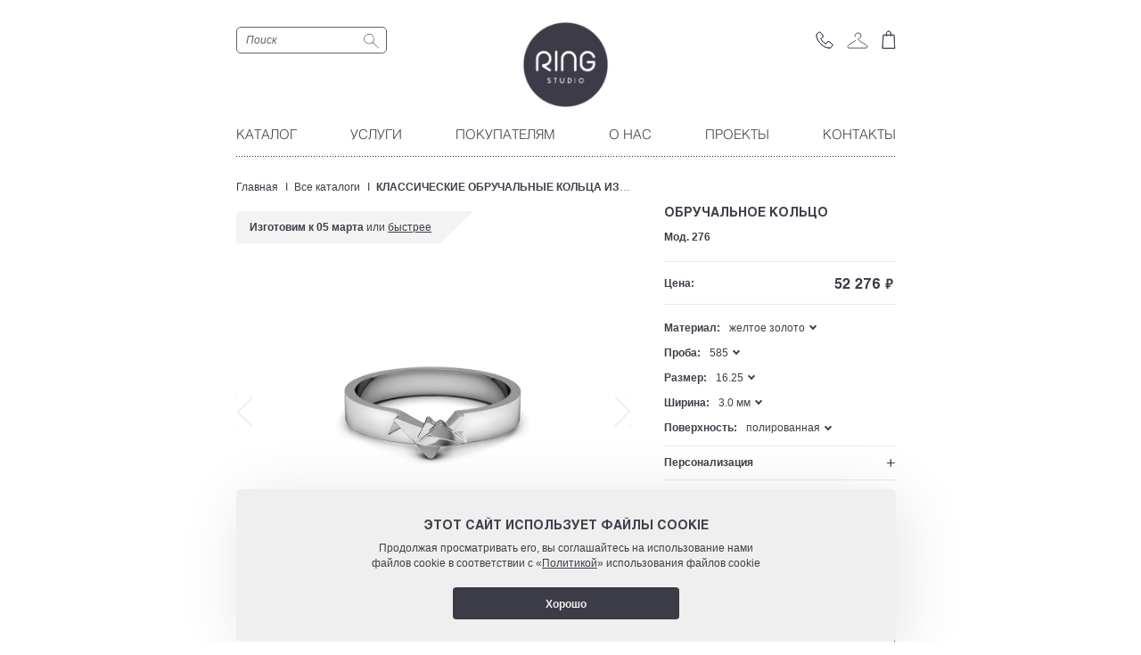

--- FILE ---
content_type: text/html; charset=UTF-8
request_url: https://ringstudio.ru/wedding_rings/yellow_gold/16579/
body_size: 41678
content:
<!DOCTYPE html>
<html class="no-js" lang="ru">
	<head>
		<meta http-equiv="X-UA-Compatible" content="IE=edge"/>
		<meta name="apple-mobile-web-app-capable" content="yes"/>
        <meta name="mobile-web-app-capable" content="yes"/>
		<meta name="viewport" content="width=device-width, initial-scale=1.0"/>
		<meta name="format-detection" content="telephone=no"/>
			<link rel="shortcut icon" href="/favicon.ico?v=2.0" type="image/x-icon"/>
        <link rel="icon" href="/favicon.svg?v=2.0" type="image/svg+xml" />
   
		<title>Купить обручальное кольцо модель 276, материал желтое золото</title>

				                
         
		
		        
        		        		
										            

		<meta http-equiv="Content-Type" content="text/html; charset=UTF-8" />
<meta name="keywords" content="обручальное кольцо, модель 276, Желтое золото" />
<meta name="description" content="Купить обручальное кольцо модель 276 в Ringstudio. Возможно изготовление ювелиром на заказ, материал желтое золото. Бесплатная доставка по всей России. Бессрочная гарантия и бесплатное изменение размера." />
<link rel="canonical" href="https://ringstudio.ru/wedding_rings/yellow_gold/16579/" />
<link href="/bitrix/cache/css/s1/two_col_2018/page_928592f02f8fa6386b35e011d5414a8b/page_928592f02f8fa6386b35e011d5414a8b_v1.css?176881579824657" type="text/css"  rel="stylesheet" />
<link href="/bitrix/cache/css/s1/two_col_2018/template_21e9a1b36628027c58fbc21ce384064d/template_21e9a1b36628027c58fbc21ce384064d_v1.css?17688156051225590" type="text/css"  data-template-style="true" rel="stylesheet" />
<meta property="og:title" content="" />

		        
        <meta property="og:image" content="https://ringstudio.ru/images/logonew.png" />
        <meta property="og:image:secure_url" content="https://ringstudio.ru/images/logonew.png" />
        
	</head>
	<body class="narrow">
		<div id="panel"></div>    
            <div id="ringJpeg" style="display: none;"> 
        <div class="ringJpeg_props">
            <div class="ringJpeg_props__name" style="font-family: Arial!important;font-size: 15pt!important;">
                Ширина кольца:
                <span class="ringJpeg_props__val" id="ringJpeg_width" style="font-family: Arial!important;font-size: 17pt!important;font-weight: bold!important;"></span>
            </div>
            <div class="ringJpeg_props__name" style="font-family: Arial!important;font-size: 15pt!important;">
                Размер пальца:
                <span class="ringJpeg_props__val" id="ringJpeg_size" style="font-family: Arial!important;font-size: 17pt!important;font-weight: bold!important;"></span>
            </div>
        </div>
        <div id="ringJpeg_txtWp">
            <div id="ringJpeg_txtLabel" style="font-family: Arial!important;font-size: 17px!important;font-style: italic!important;">Кольцо</div>
            <div id="ringJpeg_txt" style="border: 2px solid #000;"></div>
        </div>
        <div class="ringJpeg_props">
             <div class="ringJpeg_props__name" style="font-family: Arial!important;font-size: 15pt!important;">
                Размер шрифта:
                <span class="ringJpeg_props__val" id="ringJpeg_fontSize" style="font-family: Arial!important;font-size: 17pt!important;font-weight: bold!important;"></span>
            </div>
            <div class="ringJpeg_props__name" class="ringJpeg_propsS" style="font-family: Arial!important;font-size: 15pt!important;">
                Шрифт:
                <span class="ringJpeg_props__val" id="ringJpeg_font" style="font-family: Arial!important;font-size: 17pt!important;font-weight: bold!important;"></span>
            </div> 
                        
        </div>
    </div>
		<div class="layout">
			<div class="wrapper">
				<header class="header">
					<div class="container">
	<div class="header__top">
		<div class="row">
			            <div class="header__hamburger">
    			<a class="hamburger-button" href="#">
    				<span class="hamburger hamburger--collapse"><span class="hamburger-box"><span class="hamburger-inner"></span></span></span>    				
    			</a>   
                <a class="ajax-popup" href="/inc/v2/popup_callback.php"><i class="icon icallback"><svg xmlns="http://www.w3.org/2000/svg" width="19" height="19" viewBox="0 0 19 19" fill="none">
                  <path d="M14.2527 17.9484C12.7703 17.8362 11.3257 17.429 10.0048 16.7511C8.80799 16.1606 7.69124 15.4218 6.6812 14.5525C5.22406 13.3396 3.96612 11.9083 2.9526 10.3103C2.22701 9.18091 1.67726 7.94906 1.32197 6.65644C1.1476 6.04345 1.03966 5.4137 1 4.7779V4.21021L1.06231 4.10698V3.83862C1.17155 3.4936 1.34409 3.17165 1.57123 2.88903C2.09014 2.18887 2.77038 1.62255 3.55495 1.23755L3.91851 1.0724C4.04782 1.02347 4.18521 0.998969 4.32358 1.00016C4.54244 0.996367 4.75687 1.06138 4.93633 1.18594C5.23045 1.37899 5.49913 1.60785 5.73609 1.86718C6.55657 2.71388 7.25558 3.66904 7.81332 4.70564C7.91133 4.89161 7.99466 5.08486 8.06258 5.28365C8.14817 5.48447 8.1608 5.70864 8.09827 5.91769C8.03573 6.12674 7.9019 6.30763 7.71981 6.42936C7.3106 6.74184 6.88412 7.0313 6.44234 7.29638L6.27612 7.39961L5.90224 7.6783L5.55948 7.92601C5.58706 7.87936 5.62218 7.83753 5.66338 7.80215H5.74648L5.87111 7.71958C5.98596 7.62196 6.10739 7.5323 6.2346 7.45122L6.41115 7.33768C6.85366 7.07372 7.28026 6.78422 7.68869 6.47066C7.86198 6.34891 7.98897 6.17274 8.04926 5.97053C8.10955 5.76832 8.09963 5.55183 8.02105 5.35591C7.9506 5.16145 7.86727 4.9718 7.77173 4.78822C7.2157 3.75055 6.51653 2.79516 5.6945 1.94975C5.4613 1.69055 5.19614 1.46165 4.90521 1.26852C4.72864 1.14602 4.51811 1.08111 4.30279 1.08273C4.16655 1.07924 4.03137 1.10753 3.90811 1.16531C3.78261 1.20623 3.66099 1.25803 3.54462 1.32013C2.76774 1.7078 2.09214 2.26963 1.57123 2.96127C1.34444 3.25022 1.17526 3.57953 1.07271 3.93152V4.16891L1 4.27213V4.8295C1.03796 5.46549 1.14593 6.09544 1.32197 6.70805C1.67536 7.99811 2.22527 9.22684 2.9526 10.3516C3.96552 11.947 5.21959 13.3778 6.6708 14.5938C7.68084 15.4631 8.7976 16.2019 9.99439 16.7924C11.3111 17.4717 12.7526 17.8789 14.232 17.9897H14.4501C14.9957 17.9889 15.5281 17.8233 15.9768 17.5149C16.3256 17.2644 16.6428 16.9733 16.9219 16.6479C17.3203 16.2021 17.6398 15.6926 17.8671 15.1409C17.9441 14.9773 17.9787 14.7972 17.9678 14.6169C17.9569 14.4367 17.9009 14.262 17.8048 14.1087L17.7009 13.9642C17.5763 13.8094 17.4516 13.6546 17.3166 13.51C16.766 12.9432 16.1607 12.4316 15.5094 11.9824C15.0337 11.619 14.5222 11.3043 13.9827 11.0432C13.8145 10.9686 13.6359 10.9199 13.453 10.8987C13.2839 10.8853 13.1142 10.9164 12.9611 10.9889C12.8079 11.0614 12.6767 11.1726 12.5805 11.3115L12.1859 11.8689L11.4173 13.0146C11.3467 13.1054 11.2704 13.1915 11.1888 13.2727L11.0746 13.3552L11.168 13.252C11.252 13.1769 11.3285 13.0939 11.3966 13.0043L12.1651 11.8483C12.3001 11.6521 12.4248 11.4767 12.5598 11.3012C12.6448 11.1672 12.7629 11.057 12.9029 10.9811C13.0429 10.9052 13.2001 10.8662 13.3595 10.8677C13.5817 10.881 13.7997 10.9334 14.0034 11.0225C14.5429 11.2837 15.0545 11.5984 15.5302 11.9618C16.1845 12.4112 16.7932 12.9228 17.3478 13.4894C17.4828 13.6442 17.6178 13.7991 17.7321 13.9539L17.8463 14.1087C17.9373 14.2641 17.9896 14.4389 17.9986 14.6185C18.0076 14.7981 17.9732 14.9772 17.8982 15.1409C17.6732 15.6937 17.3534 16.2036 16.9531 16.6479C16.6734 16.9794 16.3523 17.2742 15.9976 17.5252C15.5651 17.8347 15.0454 18.0009 14.5124 18L14.2527 17.9484ZM10.9603 13.283H10.8565C10.3892 13.1196 9.94021 12.9086 9.51666 12.6533C8.4826 11.9405 7.56185 11.0776 6.7851 10.0936C6.31456 9.5219 5.92332 8.89008 5.62185 8.21501C5.62185 8.09115 5.55954 8.02923 5.62185 7.9673V8.14277C5.91592 8.84071 6.30752 9.49396 6.7851 10.0833C7.55769 11.0483 8.46731 11.8967 9.48547 12.6017C9.91111 12.8531 10.3597 13.0639 10.8253 13.2314L10.9811 13.2933H10.9188L10.9603 13.283Z" stroke="#403F4A" stroke-width="0.7" stroke-linecap="round" stroke-linejoin="round"/>
                </svg></i></a> 		
    		</div>
            
    <div class="header__search">
		<form action="/search/" method="get">
			<input class="form-control" type="text" name="q" value="" placeholder="Поиск" />
			<button type="submit"><svg width="17" height="16"><use xlink:href="/images/svg/icons.svg#search"></use></svg></button>
		</form>
	</div>

        		<div class="header__logo"><a href="/"><span><img src="/images/logonew.png" srcset="/images/logonew.png" alt="RingStudio - интернет-магазин эксклюзивных ювелирных украшений"/></span></a></div>
   
    <div class="header__icons">
       <span>
            <span class="icon_text icon_text-callback">Связаться</span> 
            <a class="ajax-popup" href="/inc/v2/popup_callback.php"><i class="icon"><svg width="20" height="20" viewBox="0 0 20 20" fill="none" xmlns="http://www.w3.org/2000/svg">
                <path d="M15.0323 18.9453C13.4627 18.8266 11.9331 18.3955 10.5345 17.6776C9.26729 17.0524 8.08484 16.2702 7.01539 15.3497C5.47254 14.0655 4.1406 12.55 3.06746 10.858C2.29919 9.66214 1.7171 8.35783 1.34091 6.98917C1.15628 6.34012 1.04199 5.67333 1 5.00013V4.39904L1.06598 4.28975V4.0056C1.18164 3.64028 1.36433 3.29939 1.60483 3.00015C2.15427 2.25881 2.87452 1.65917 3.70525 1.25152L4.09018 1.07666C4.22711 1.02485 4.37258 0.998909 4.51909 1.00017C4.75082 0.996154 4.97787 1.065 5.16788 1.19688C5.4793 1.40129 5.76378 1.64361 6.01468 1.91819C6.88343 2.81469 7.62355 3.82604 8.2141 4.92362C8.31788 5.12053 8.40611 5.32515 8.47802 5.53563C8.56865 5.74826 8.58203 5.98562 8.51581 6.20697C8.44959 6.42831 8.3079 6.61985 8.1151 6.74874C7.68181 7.0796 7.23024 7.38608 6.76247 7.66676L6.58648 7.77605L6.1906 8.07114L5.82768 8.33342C5.85689 8.28403 5.89407 8.23973 5.93769 8.20228H6.02569L6.15765 8.11485C6.27925 8.01149 6.40783 7.91656 6.54252 7.8307L6.72945 7.71048C7.19799 7.43099 7.64969 7.12447 8.08214 6.79246C8.26562 6.66355 8.40009 6.47702 8.46393 6.26291C8.52776 6.04881 8.51726 5.81958 8.43406 5.61214C8.35946 5.40624 8.27123 5.20544 8.17007 5.01105C7.58133 3.91235 6.84103 2.90076 5.97065 2.00562C5.72373 1.73117 5.44297 1.48881 5.13492 1.28431C4.94797 1.15461 4.72506 1.08588 4.49707 1.0876C4.35282 1.0839 4.20969 1.11385 4.07918 1.17503C3.94629 1.21836 3.81752 1.27321 3.69431 1.33896C2.87172 1.74943 2.15639 2.34431 1.60483 3.07664C1.36471 3.38258 1.18557 3.73126 1.07699 4.10396V4.35532L1 4.46461V5.05476C1.04019 5.72816 1.15451 6.39517 1.34091 7.04382C1.71508 8.40976 2.29734 9.71077 3.06746 10.9017C4.13996 12.5909 5.4678 14.106 7.00438 15.3935C8.07383 16.3139 9.25628 17.0961 10.5235 17.7213C11.9176 18.4406 13.4439 18.8718 15.0103 18.9891H15.2413C15.819 18.9883 16.3827 18.813 16.8578 18.4863C17.2271 18.2211 17.563 17.9129 17.8585 17.5683C18.2803 17.0963 18.6187 16.5569 18.8593 15.9727C18.9408 15.7995 18.9774 15.6088 18.9659 15.4179C18.9544 15.2271 18.8951 15.0421 18.7933 14.8798L18.6833 14.7268C18.5513 14.5629 18.4194 14.3989 18.2764 14.2459C17.6934 13.6458 17.0525 13.104 16.3629 12.6285C15.8592 12.2437 15.3176 11.9104 14.7464 11.6339C14.5683 11.555 14.3792 11.5034 14.1855 11.4809C14.0065 11.4668 13.8268 11.4997 13.6647 11.5765C13.5025 11.6532 13.3635 11.771 13.2617 11.9181L12.8438 12.5083L12.0301 13.7214C11.9553 13.8174 11.8746 13.9087 11.7882 13.9946L11.6672 14.082L11.7661 13.9727C11.855 13.8932 11.9361 13.8053 12.0081 13.7104L12.8219 12.4864C12.9649 12.2787 13.0968 12.093 13.2398 11.9072C13.3298 11.7652 13.4548 11.6485 13.603 11.5682C13.7513 11.4879 13.9177 11.4465 14.0865 11.4482C14.3218 11.4623 14.5526 11.5177 14.7683 11.6121C15.3395 11.8886 15.8812 12.2218 16.3849 12.6066C17.0777 13.0825 17.7222 13.6242 18.3094 14.2241C18.4524 14.388 18.5954 14.552 18.7163 14.7159L18.8373 14.8798C18.9337 15.0444 18.9889 15.2294 18.9985 15.4196C19.0081 15.6098 18.9716 15.7994 18.8923 15.9727C18.6539 16.558 18.3154 17.0979 17.8915 17.5683C17.5953 17.9194 17.2554 18.2315 16.8798 18.4973C16.4219 18.825 15.8716 19.0009 15.3073 19L15.0323 18.9453ZM11.5462 14.0055H11.4362C10.9415 13.8325 10.4661 13.6091 10.0176 13.3388C8.92275 12.584 7.94785 11.6704 7.1254 10.6285C6.62718 10.0232 6.21293 9.3542 5.89373 8.63943C5.89373 8.50828 5.82774 8.44272 5.89373 8.37714V8.56293C6.20509 9.30192 6.61973 9.99361 7.1254 10.6176C7.94344 11.6394 8.90656 12.5377 9.98462 13.2842C10.4353 13.5504 10.9103 13.7736 11.4032 13.9509L11.5682 14.0164H11.5022L11.5462 14.0055Z" stroke="#403F4A" stroke-width="0.9" stroke-linecap="round" stroke-linejoin="round"/>
                </svg>
                </i>
            </a>
       </span> 
               <span  id="header__icon_fitting">
            <span class="icon_text icon_text-fitting">Примерка</span> 
            <a class="ajax-popup" href="/inc/v2/popup_fitting.php"><i class="icon"><svg width="24" height="19" viewBox="0 0 24 19" fill="none" xmlns="http://www.w3.org/2000/svg">
                <path d="M9.17187 4.92308C9.17187 3.25415 9.79724 1 12.2986 1C14.5546 1 16.3649 2.03494 15.8053 4.92308C15.3689 7.17573 13.2851 6.26745 12.924 8.19231C12.6786 9.5 18.3437 12.5513 21.0535 14.0769C21.8873 14.5128 23.336 15.4884 22.9296 16.6923C22.6365 17.5605 22.3042 18 21.0535 18C20.053 18 8.12962 18 2.29303 18C2.08458 18 1.25213 17.3804 1.04233 16.6923C0.688147 15.5307 2.67298 14.0769 2.67298 14.0769L9.79724 9.5" stroke="#403F4A" stroke-width="0.9" stroke-linecap="round" stroke-linejoin="round"/>
                </svg>
                
                </i>
                <span class="coll"></span>  
            </a>    
        </span> 
        <span id="header__icon_cart">
            <span class="icon_text icon_text-cart">Ваша корзина</span>
                            <a href="/order/"><i class="icon"><svg width="16" height="21" viewBox="0 0 16 21" fill="none" xmlns="http://www.w3.org/2000/svg">
                <path d="M1 20.3009L1.27811 15.395L1.86774 5.23841H5.33856L5.42757 4.8713V3.40288C5.44097 2.82822 5.65172 2.27568 6.02446 1.8381C6.39721 1.40053 6.90921 1.10459 7.47443 1H8.21982L8.40891 1.07786C8.96905 1.20017 9.47019 1.51107 9.8286 1.95857C10.187 2.40607 10.381 2.96305 10.378 3.53637V5.04929L10.2889 4.22608V3.36951C10.2694 2.98197 10.1584 2.60454 9.96507 2.26812C9.77172 1.93169 9.50153 1.64581 9.1765 1.43385C8.78505 1.18012 8.33025 1.04136 7.86383 1.03337V1.03337C7.57135 1.03439 7.28134 1.08711 7.00722 1.18911C6.53511 1.36802 6.12992 1.68856 5.84711 2.10679C5.56431 2.52502 5.41776 3.02048 5.42757 3.52525C5.41643 3.72163 5.41643 3.91847 5.42757 4.11485V5.16055L5.79463 5.23841H10.3557H14.0601C14.0601 5.62776 14.0601 5.98375 14.1158 6.35085C14.1158 7.06282 14.2048 7.76366 14.2048 8.47562L14.405 13.159L14.6052 17.6088C14.6696 18.2184 14.6956 18.8314 14.6831 19.4443V20.2564L1 20.3009ZM2.36835 5.29403C2.30236 5.28703 2.23558 5.29486 2.17301 5.31698C2.11044 5.3391 2.05366 5.37494 2.00673 5.42187C1.9598 5.4688 1.92394 5.52563 1.90182 5.5882C1.8797 5.65078 1.87187 5.71752 1.87887 5.78351C1.87887 6.02825 1.87889 6.28411 1.82327 6.5511C1.82327 6.98495 1.75652 7.42992 1.75652 7.87489L1.35599 14.8388L1.28925 16.1181L1.2003 17.5865L1.06674 19.8114V20.2008H14.672V19.5111L14.5162 15.9846C14.4383 14.0267 14.3494 12.0466 14.2604 10.0664V9.22096V8.82048C14.2604 7.79703 14.1825 6.76245 14.138 5.77238C14.1416 5.71253 14.1321 5.65263 14.1101 5.59684C14.0882 5.54106 14.0542 5.49072 14.0108 5.4494C13.9673 5.40808 13.9154 5.37676 13.8586 5.3576C13.8018 5.33845 13.7415 5.33193 13.6819 5.33852H10.4224V6.77359H10.3668V5.40528L9.9997 5.33852H5.54992V6.7847V5.4164L5.1828 5.32741L2.36835 5.29403Z" stroke="#403F4A" stroke-width="0.9" stroke-miterlimit="10"/>
                </svg>
                </i>
                <span class="coll"></span>                                                
            </a>             
                    </span>
                       
    </div>
    
			<div class="header__fb">
                <a class="ajax-popup" id="header__fbfitting" href="/inc/v2/popup_fitting.php"><i class="icon ifitting"><svg xmlns="http://www.w3.org/2000/svg" width="24" height="19" viewBox="0 0 24 19" fill="none">
                      <path d="M9.17187 4.92308C9.17187 3.25415 9.79724 1 12.2986 1C14.5546 1 16.3649 2.03494 15.8053 4.92308C15.3689 7.17573 13.2851 6.26745 12.924 8.19231C12.6786 9.5 18.3437 12.5513 21.0535 14.0769C21.8873 14.5128 23.336 15.4884 22.9296 16.6923C22.6365 17.5605 22.3042 18 21.0535 18C20.053 18 8.12962 18 2.29303 18C2.08458 18 1.25213 17.3804 1.04233 16.6923C0.688147 15.5307 2.67298 14.0769 2.67298 14.0769L9.79724 9.5" stroke="#403F4A" stroke-width="0.7" stroke-linecap="round" stroke-linejoin="round"/>
                    </svg></i>
                    <span class="coll"></span>
                </a>
                <a href="/order/" id="header__fborder"><i class="icon icart"><svg xmlns="http://www.w3.org/2000/svg" width="16" height="21" viewBox="0 0 16 21" fill="none">
                      <path d="M1 20.3009L1.27811 15.395L1.86774 5.23841H5.33856L5.42757 4.8713V3.40288C5.44097 2.82822 5.65172 2.27568 6.02446 1.8381C6.39721 1.40053 6.90921 1.10459 7.47443 1H8.21982L8.40891 1.07786C8.96905 1.20017 9.47019 1.51107 9.8286 1.95857C10.187 2.40607 10.381 2.96305 10.378 3.53637V5.04929L10.2889 4.22608V3.36951C10.2694 2.98197 10.1584 2.60454 9.96507 2.26812C9.77172 1.93169 9.50153 1.64581 9.1765 1.43385C8.78505 1.18012 8.33025 1.04136 7.86383 1.03337V1.03337C7.57135 1.03439 7.28134 1.08711 7.00722 1.18911C6.53511 1.36802 6.12992 1.68856 5.84711 2.10679C5.56431 2.52502 5.41776 3.02048 5.42757 3.52525C5.41643 3.72163 5.41643 3.91847 5.42757 4.11485V5.16055L5.79463 5.23841H10.3557H14.0601C14.0601 5.62776 14.0601 5.98375 14.1158 6.35085C14.1158 7.06282 14.2048 7.76366 14.2048 8.47562L14.405 13.159L14.6052 17.6088C14.6696 18.2184 14.6956 18.8314 14.6831 19.4443V20.2564L1 20.3009ZM2.36835 5.29403C2.30236 5.28703 2.23558 5.29486 2.17301 5.31698C2.11044 5.3391 2.05366 5.37494 2.00673 5.42187C1.9598 5.4688 1.92394 5.52563 1.90182 5.5882C1.8797 5.65078 1.87187 5.71752 1.87887 5.78351C1.87887 6.02825 1.87889 6.28411 1.82327 6.5511C1.82327 6.98495 1.75652 7.42992 1.75652 7.87489L1.35599 14.8388L1.28925 16.1181L1.2003 17.5865L1.06674 19.8114V20.2008H14.672V19.5111L14.5162 15.9846C14.4383 14.0267 14.3494 12.0466 14.2604 10.0664V9.22096V8.82048C14.2604 7.79703 14.1825 6.76245 14.138 5.77238C14.1416 5.71253 14.1321 5.65263 14.1101 5.59684C14.0882 5.54106 14.0542 5.49072 14.0108 5.4494C13.9673 5.40808 13.9154 5.37676 13.8586 5.3576C13.8018 5.33845 13.7415 5.33193 13.6819 5.33852H10.4224V6.77359H10.3668V5.40528L9.9997 5.33852H5.54992V6.7847V5.4164L5.1828 5.32741L2.36835 5.29403Z" stroke="#403F49" stroke-width="0.7" stroke-miterlimit="10"/>
                    </svg></i>
                    <span class="coll"></span>
                </a>
                            </div>
			<div class="header__center">
    				<div class="header__navi">
					<nav>
    <ul class="new-nav" itemscope itemtype="http://schema.org/SiteNavigationElement">
    
			                <li  class="parent ">
                                            <a href="/catalog/" itemprop="url"><span itemprop="name">Каталог</span></a>
                        	           
                                	        <ul class="production-catalog-list">
                    	    	                    <li class="">
            	                                                     <a class="" href="/catalog/" itemprop="url"><span itemprop="name">Все каталоги</span></a>
                                                                                       	    </li>
    	                    	                    <li class="">
            	                                                     <a class="" href="/engagement_rings/white_gold_with_diamond/" itemprop="url"><span itemprop="name">Помолвочные</span></a>
                                                                                       	    </li>
    	                    	                    <li class=" child-parent">
            	                                                     <a class="child-parent-link " href="javascript:void(0);" itemprop="url"><span itemprop="name">Обручальные</span><div class="child-paren-arrow"></div></a>
                                                                                           	        <ul class="hidden-list">
                                	                	                    <li class="">                        	                
                                            <a class="" href="/wedding_rings/white_gold/" itemprop="url"><span itemprop="name">Классические</span></a>
                                        </li>
                	                                	                    <li class="">                        	                
                                            <a class="" href="/thematic_rings/white_gold/" itemprop="url"><span itemprop="name">Тематические</span></a>
                                        </li>
                	                                	                    <li class="">                        	                
                                            <a class="" href="/wide_rings/white_gold/" itemprop="url"><span itemprop="name">Широкие</span></a>
                                        </li>
                	                                	                    <li class="">                        	                
                                            <a class="" href="/platinum_rings/" itemprop="url"><span itemprop="name">Из платины</span></a>
                                        </li>
                	                                	                    <li class="">                        	                
                                            <a class="" href="/gold_rings/" itemprop="url"><span itemprop="name">Из чистого золота</span></a>
                                        </li>
                	                                	                    <li class="">                        	                
                                            <a class="" href="/wedding_rings/with_diamonds/" itemprop="url"><span itemprop="name">С бриллиантами</span></a>
                                        </li>
                	                                	                    <li class="">                        	                
                                            <a class="" href="/rings_with_fingerprint/" itemprop="url"><span itemprop="name">С отпечатками</span></a>
                                        </li>
                	                                	                    <li class="">                        	                
                                            <a class="" href="/special_offer/" itemprop="url"><span itemprop="name">Спецпредложение</span></a>
                                        </li>
                	                                	                    <li class="">                        	                
                                            <a class="" href="/special_series/" itemprop="url"><span itemprop="name">Особая серия</span></a>
                                        </li>
                	                                        	        </ul>
                	                                	    </li>
    	                    	                    <li class="">
            	                                                     <a class="" href="/promise_rings/" itemprop="url"><span itemprop="name">Кольца обещания</span></a>
                                                                                       	    </li>
    	                            	        </ul>
    	                        	</li>
            				                <li  class="parent ">
                                            <a href="javascript:void(0);"><span itemprop="name">Услуги</span></a>
                        	           
                                	        <ul class="production-catalog-list">
                    	    	                    <li class="">
            	                                                     <a class="" href="/personalization/" itemprop="url"><span itemprop="name">Персонализация</span></a>
                                                                                       	    </li>
    	                    	                    <li class="">
            	                                                     <a class="" href="/custom_design/" itemprop="url"><span itemprop="name">Индивидуальный проект</span></a>
                                                                                       	    </li>
    	                    	                    <li class="">
            	                                                     <a class="" href="/engraving/" itemprop="url"><span itemprop="name">Гравировка</span></a>
                                                                                       	    </li>
    	                    	                    <li class="">
            	                                                     <a class="" href="/service/" itemprop="url"><span itemprop="name">Ювелирный сервис</span></a>
                                                                                       	    </li>
    	                    	                    <li class="">
            	                                                     <a class="" href="/fitting/" itemprop="url"><span itemprop="name">Онлайн-примерка</span></a>
                                                                                       	    </li>
    	                    	                    <li class="">
            	                                                     <a class="" href="/certificate_order/" itemprop="url"><span itemprop="name">Подарочный сертификат</span></a>
                                                                                       	    </li>
    	                            	        </ul>
    	                        	</li>
            				                <li  class="parent ">
                                            <a href="javascript:void(0);"><span itemprop="name">Покупателям</span></a>
                        	           
                                	        <ul class="production-catalog-list">
                    	    	                    <li class="">
            	                                                     <a class="" href="/online/" itemprop="url"><span itemprop="name">Как заказать</span></a>
                                                                                       	    </li>
    	                    	                    <li class="">
            	                                                     <a class="" href="/faq/" itemprop="url"><span itemprop="name">Вопросы</span></a>
                                                                                       	    </li>
    	                    	                    <li class="">
            	                                                     <a class="" href="/guarantee/" itemprop="url"><span itemprop="name">Гарантии</span></a>
                                                                                       	    </li>
    	                    	                    <li class="">
            	                                                     <a class="" href="/payment/" itemprop="url"><span itemprop="name">Оплата</span></a>
                                                                                       	    </li>
    	                    	                    <li class="">
            	                                                     <a class="" href="/monitoring/auth/" itemprop="url"><span itemprop="name">Мониторинг заказа</span></a>
                                                                                       	    </li>
    	                    	                    <li class="">
            	                                                     <a class="" href="/articles/" itemprop="url"><span itemprop="name">Статьи</span></a>
                                                                                       	    </li>
    	                            	        </ul>
    	                        	</li>
            				                <li  class="parent ">
                                            <a href="javascript:void(0);"><span itemprop="name">О нас</span></a>
                        	           
                                	        <ul class="production-catalog-list">
                    	    	                    <li class="">
            	                                                     <a class="" href="/about/" itemprop="url"><span itemprop="name">О Ring Studio</span></a>
                                                                                       	    </li>
    	                    	                    <li class="">
            	                                                     <a class="" href="/reviews/" itemprop="url"><span itemprop="name">Отзывы</span></a>
                                                                                       	    </li>
    	                    	                    <li class="">
            	                                                     <a class="" href="/production/" itemprop="url"><span itemprop="name">Производство</span></a>
                                                                                       	    </li>
    	                    	                    <li class="">
            	                                                     <a class="" href="/legal_information/" itemprop="url"><span itemprop="name">Правовая информация</span></a>
                                                                                       	    </li>
    	                            	        </ul>
    	                        	</li>
            				                <li  class="parent ">
                                            <a href="/projects/" itemprop="url"><span itemprop="name">Проекты</span></a>
                        	           
                                	        <ul class="production-catalog-list">
                    	    	                    <li class="">
            	                                                     <a class="" href="/projects/" itemprop="url"><span itemprop="name">Проекты</span></a>
                                                                                       	    </li>
    	                    	                    <li class="">
            	                                                     <a class="" href="/projects/?tab=video" itemprop="url"><span itemprop="name">Видео</span></a>
                                                                                       	    </li>
    	                    	                    <li class="">
            	                                                     <a class="" href="/projects/?tab=photogallery" itemprop="url"><span itemprop="name">Фотографии</span></a>
                                                                                       	    </li>
    	                            	        </ul>
    	                        	</li>
            				                <li  class="parent ">
                                            <a href="/contacts/" itemprop="url"><span itemprop="name">Контакты</span></a>
                        	           
                                	        <ul class="production-catalog-list">
                    	    	                    <li class="">
            	                                                     <a class="ajax-popup" href="/inc/v2/popup_contacts.php" itemprop="url"><span itemprop="name">Записаться в студию</span></a>
                                                                                       	    </li>
    	                    	                    <li class="">
            	                                                     <a class="" href="/contacts/" itemprop="url"><span itemprop="name">Адреса</span></a>
                                                                                       	    </li>
    	                    	                    <li class="">
            	                                                     <a class="ajax-popup" href="/inc/v2/popup_chat.php" itemprop="url"><span itemprop="name">Написать нам</span></a>
                                                                                       	    </li>
    	                    	                    <li class="">
            	                                                     <a class="ajax-popup" href="/inc/v2/popup_callback.php" itemprop="url"><span itemprop="name">Позвонить нам</span></a>
                                                                                       	    </li>
    	                    	                    <li class="">
            	                                                     <a class="ajax-popup" href="/inc/v2/popup_socnet.php" itemprop="url"><span itemprop="name">Мы в соцсетях</span></a>
                                                                                       	    </li>
    	                            	        </ul>
    	                        	</li>
            	</ul>
					</nav>
				</div>
                
                <div class="header__navi_mobile">
					<nav>
                        <ul class="new-nav" itemscope itemtype="http://schema.org/SiteNavigationElement">
    
			                <li  class="parent ">
                                            <a href="/catalog/" itemprop="url"><span itemprop="name">Каталог</span></a>
                        	           
                                	        <ul class="production-catalog-list">
                    	    	                    <li class="">
            	                                                     <a class="" href="/catalog/" itemprop="url"><span itemprop="name">Все каталоги</span></a>
                                                                                       	    </li>
    	                    	                    <li class="">
            	                                                     <a class="" href="/engagement_rings/white_gold_with_diamond/" itemprop="url"><span itemprop="name">Помолвочные</span></a>
                                                                                       	    </li>
    	                    	                    <li class=" child-parent">
            	                                                     <a class="child-parent-link " href="javascript:void(0);" itemprop="url"><span itemprop="name">Обручальные</span><div class="child-paren-arrow"></div></a>
                                                                                           	        <ul class="hidden-list">
                                	                	                    <li class="">                        	                
                                            <a class="" href="/wedding_rings/white_gold/" itemprop="url"><span itemprop="name">Классические</span></a>
                                        </li>
                	                                	                    <li class="">                        	                
                                            <a class="" href="/thematic_rings/white_gold/" itemprop="url"><span itemprop="name">Тематические</span></a>
                                        </li>
                	                                	                    <li class="">                        	                
                                            <a class="" href="/wide_rings/white_gold/" itemprop="url"><span itemprop="name">Широкие</span></a>
                                        </li>
                	                                	                    <li class="">                        	                
                                            <a class="" href="/platinum_rings/" itemprop="url"><span itemprop="name">Из платины</span></a>
                                        </li>
                	                                	                    <li class="">                        	                
                                            <a class="" href="/gold_rings/" itemprop="url"><span itemprop="name">Из чистого золота</span></a>
                                        </li>
                	                                	                    <li class="">                        	                
                                            <a class="" href="/wedding_rings/with_diamonds/" itemprop="url"><span itemprop="name">С бриллиантами</span></a>
                                        </li>
                	                                	                    <li class="">                        	                
                                            <a class="" href="/rings_with_fingerprint/" itemprop="url"><span itemprop="name">С отпечатками</span></a>
                                        </li>
                	                                	                    <li class="">                        	                
                                            <a class="" href="/special_offer/" itemprop="url"><span itemprop="name">Спецпредложение</span></a>
                                        </li>
                	                                	                    <li class="">                        	                
                                            <a class="" href="/special_series/" itemprop="url"><span itemprop="name">Особая серия</span></a>
                                        </li>
                	                                        	        </ul>
                	                                	    </li>
    	                    	                    <li class="">
            	                                                     <a class="" href="/promise_rings/" itemprop="url"><span itemprop="name">Кольца обещания</span></a>
                                                                                       	    </li>
    	                            	        </ul>
    	                        	</li>
            				                <li  class="parent ">
                                            <a href="javascript:void(0);"><span itemprop="name">Услуги</span></a>
                        	           
                                	        <ul class="production-catalog-list">
                    	    	                    <li class="">
            	                                                     <a class="" href="/personalization/" itemprop="url"><span itemprop="name">Персонализация</span></a>
                                                                                       	    </li>
    	                    	                    <li class="">
            	                                                     <a class="" href="/custom_design/" itemprop="url"><span itemprop="name">Индивидуальный проект</span></a>
                                                                                       	    </li>
    	                    	                    <li class="">
            	                                                     <a class="" href="/engraving/" itemprop="url"><span itemprop="name">Гравировка</span></a>
                                                                                       	    </li>
    	                    	                    <li class="">
            	                                                     <a class="" href="/service/" itemprop="url"><span itemprop="name">Ювелирный сервис</span></a>
                                                                                       	    </li>
    	                    	                    <li class="">
            	                                                     <a class="" href="/fitting/" itemprop="url"><span itemprop="name">Онлайн-примерка</span></a>
                                                                                       	    </li>
    	                    	                    <li class="">
            	                                                     <a class="" href="/certificate_order/" itemprop="url"><span itemprop="name">Подарочный сертификат</span></a>
                                                                                       	    </li>
    	                            	        </ul>
    	                        	</li>
            				                <li  class="parent ">
                                            <a href="javascript:void(0);"><span itemprop="name">Покупателям</span></a>
                        	           
                                	        <ul class="production-catalog-list">
                    	    	                    <li class="">
            	                                                     <a class="" href="/online/" itemprop="url"><span itemprop="name">Как заказать</span></a>
                                                                                       	    </li>
    	                    	                    <li class="">
            	                                                     <a class="" href="/faq/" itemprop="url"><span itemprop="name">Вопросы</span></a>
                                                                                       	    </li>
    	                    	                    <li class="">
            	                                                     <a class="" href="/guarantee/" itemprop="url"><span itemprop="name">Гарантии</span></a>
                                                                                       	    </li>
    	                    	                    <li class="">
            	                                                     <a class="" href="/payment/" itemprop="url"><span itemprop="name">Оплата</span></a>
                                                                                       	    </li>
    	                    	                    <li class="">
            	                                                     <a class="" href="/monitoring/auth/" itemprop="url"><span itemprop="name">Мониторинг заказа</span></a>
                                                                                       	    </li>
    	                    	                    <li class="">
            	                                                     <a class="" href="/articles/" itemprop="url"><span itemprop="name">Статьи</span></a>
                                                                                       	    </li>
    	                            	        </ul>
    	                        	</li>
            				                <li  class="parent ">
                                            <a href="javascript:void(0);"><span itemprop="name">О нас</span></a>
                        	           
                                	        <ul class="production-catalog-list">
                    	    	                    <li class="">
            	                                                     <a class="" href="/about/" itemprop="url"><span itemprop="name">О Ring Studio</span></a>
                                                                                       	    </li>
    	                    	                    <li class="">
            	                                                     <a class="" href="/reviews/" itemprop="url"><span itemprop="name">Отзывы</span></a>
                                                                                       	    </li>
    	                    	                    <li class="">
            	                                                     <a class="" href="/production/" itemprop="url"><span itemprop="name">Производство</span></a>
                                                                                       	    </li>
    	                    	                    <li class="">
            	                                                     <a class="" href="/legal_information/" itemprop="url"><span itemprop="name">Правовая информация</span></a>
                                                                                       	    </li>
    	                            	        </ul>
    	                        	</li>
            				                <li  class="parent ">
                                            <a href="/projects/" itemprop="url"><span itemprop="name">Проекты</span></a>
                        	           
                                	        <ul class="production-catalog-list">
                    	    	                    <li class="">
            	                                                     <a class="" href="/projects/" itemprop="url"><span itemprop="name">Проекты</span></a>
                                                                                       	    </li>
    	                    	                    <li class="">
            	                                                     <a class="" href="/projects/?tab=video" itemprop="url"><span itemprop="name">Видео</span></a>
                                                                                       	    </li>
    	                    	                    <li class="">
            	                                                     <a class="" href="/projects/?tab=photogallery" itemprop="url"><span itemprop="name">Фотографии</span></a>
                                                                                       	    </li>
    	                            	        </ul>
    	                        	</li>
            				                <li  class="parent ">
                                            <a href="/contacts/" itemprop="url"><span itemprop="name">Контакты</span></a>
                        	           
                                	        <ul class="production-catalog-list">
                    	    	                    <li class="">
            	                                                     <a class="ajax-popup" href="/inc/v2/popup_contacts.php" itemprop="url"><span itemprop="name">Записаться в студию</span></a>
                                                                                       	    </li>
    	                    	                    <li class="">
            	                                                     <a class="" href="/contacts/" itemprop="url"><span itemprop="name">Адреса</span></a>
                                                                                       	    </li>
    	                    	                    <li class="">
            	                                                     <a class="ajax-popup" href="/inc/v2/popup_chat.php" itemprop="url"><span itemprop="name">Написать нам</span></a>
                                                                                       	    </li>
    	                    	                    <li class="">
            	                                                     <a class="ajax-popup" href="/inc/v2/popup_callback.php" itemprop="url"><span itemprop="name">Позвонить нам</span></a>
                                                                                       	    </li>
    	                    	                    <li class="">
            	                                                     <a class="ajax-popup" href="/inc/v2/popup_socnet.php" itemprop="url"><span itemprop="name">Мы в соцсетях</span></a>
                                                                                       	    </li>
    	                            	        </ul>
    	                        	</li>
            	</ul>
                          
					</nav>
				</div>
			</div>
		            <div class="header__test" style="display:none;">
				<div class="legend">
                    <span>Какие кольца подойдут именно&nbsp;вам?</span>
                    <a class="btn btn-primary btn-primary-grey" href="/selection_rings/">Пройти тест</a>
				</div>
			</div>
		</div>
	</div>
</div>
<div id="basket_popup" class="mfp-hide popup-window-container">
    <div class="popup-content">
    	<div class="basket_popup-txt">Добавлено в корзину</div>
        <a class="btn btn-primary btn-primary-grey" href="javascript:void(0);" onclick="$.magnificPopup.close();">Продолжить выбор</a>
        <a class="btn btn-primary btn-primary-tpgray" href="/order/">Перейти в корзину</a>
    </div>
    <button title="Закрыть" type="button" class="mfp-close"></button>
</div>				</header>
				<div class="main-block">
					<div class="container">
						<div class="row">
							<div class="content-block">

	<div class="page-head">
		<div class="breadcrumbs-block">
			<ul class="breadcrumb" itemscope itemtype="http://schema.org/BreadcrumbList"><li class="home" itemprop="itemListElement" itemscope itemtype="http://schema.org/ListItem"><a href="/" itemprop="item" title="Главная"><span itemprop="name">Главная</span></a><meta itemprop="position" content="1" /></li><li class="home" itemprop="itemListElement" itemscope itemtype="http://schema.org/ListItem"><a href="/catalog/" itemprop="item"><span  itemprop="name">Все каталоги</span></a><meta itemprop="position" content="1" /></li><li itemprop="itemListElement" itemscope itemtype="http://schema.org/ListItem"><a href="/wedding_rings/yellow_gold/" itemprop="item"><span  itemprop="name">Классические обручальные кольца из жёлтого золота</span></a><meta itemprop="position" content="2" /></li>
			</ul>
		</div>
	</div>									 
<div class="product__block product__block-new" itemscope="" itemtype="http://schema.org/Product">
        <div class="product__block-main">
                             <h1 class="mobile_title only-mobile" itemprop="name">Обручальное кольцо</h1> 
                  <meta itemprop="description" content="Обручальные кольца (Мод. y-276)">
        <div class="product__block-model only-mobile">Мод. 276</div>        
        <div class="product__block-center">
            <div id="pop-info">
                <svg xmlns="http://www.w3.org/2000/svg" width="18" height="18" viewBox="0 0 18 18" fill="none">
                  <path fill-rule="evenodd" clip-rule="evenodd" d="M9 18C11.3869 18 13.6761 17.0518 15.364 15.364C17.0518 13.6761 18 11.3869 18 9C18 6.61305 17.0518 4.32388 15.364 2.63605C13.6761 0.948222 11.3869 0 9 0C6.61305 0 4.32386 0.948222 2.63603 2.63605C0.948205 4.32388 0 6.61305 0 9C0 11.3869 0.948205 13.6761 2.63603 15.364C4.32386 17.0518 6.61305 18 9 18ZM8.77499 4.96125V6.33376H10.0125V4.96125H8.77499ZM8.77499 7.6275V14.625H10.0125V7.6275H8.77499Z" fill="#3C3B47"/>
                </svg>
            </div>
            <div class="product__block-imp pop-info"><span>Мы покрываем кольца палладием и родием для защиты от потемнения. <a target="_blank" href="/articles/865/" >Подробнее</a></span><button title="Закрыть" type="button" class="imp-close"></button></div>            
                                          <div class="product__slider synced-carousel" id="slider-1-wp">
                    <div class="slider-bl product__slider-main sync1" id="slider-1">
                                                                                <div class="product__slider-main-slide"  rel="3" data-image="0" data-countall="0" data-image2="67721">
                                                                <a  class="mobi_fancybox" href="/upload/resize_cache/iblock/5ff/580_900_140cd750bba9870f18aada2478b24840a/3-3.jpg" data-fancybox="slide_photos_69749b896a1cc" ><img class="zoom" src="/upload/resize_cache/iblock/5ff/580_900_140cd750bba9870f18aada2478b24840a/3-3.jpg" width="258" data-large="/upload/iblock/5ff/3-3.jpg" alt="Обручальные кольца (Мод. y-276)"></a>
                                <div class="product__slider-main-slide-text">
                                  <div><b>На фото:</b></div>
                                <div>Ширина:&nbsp;&nbsp;<span>3&nbsp;мм</span></div><div class='second'>Толщина:&nbsp;&nbsp;<span>1.0&nbsp;мм</span></div>                                </div>
                            </div>  
        				                                                        <div class="product__slider-main-slide"  rel="4" data-image="1" data-countall="0" data-image2="38627">
                                                                <a  class="mobi_fancybox" href="/upload/resize_cache/iblock/14f/580_900_140cd750bba9870f18aada2478b24840a/4-4.jpg" data-fancybox="slide_photos_69749b896a1cc" ><img class="zoom" src="/upload/resize_cache/iblock/14f/580_900_140cd750bba9870f18aada2478b24840a/4-4.jpg" width="258" data-large="/upload/iblock/14f/4-4.jpg" alt="Обручальные кольца (Мод. y-276)"></a>
                                <div class="product__slider-main-slide-text">
                                  <div><b>На фото:</b></div>
                                <div>Ширина:&nbsp;&nbsp;<span>4&nbsp;мм</span></div><div class='second'>Толщина:&nbsp;&nbsp;<span>1.0&nbsp;мм</span></div>                                </div>
                            </div>  
        				                                                        <div class="product__slider-main-slide"  rel="5" data-image="2" data-countall="0" data-image2="38629">
                                                                <a  class="mobi_fancybox" href="/upload/resize_cache/iblock/3e2/580_900_140cd750bba9870f18aada2478b24840a/5-5.jpg" data-fancybox="slide_photos_69749b896a1cc" ><img class="zoom" src="/upload/resize_cache/iblock/3e2/580_900_140cd750bba9870f18aada2478b24840a/5-5.jpg" width="258" data-large="/upload/iblock/3e2/5-5.jpg" alt="Обручальные кольца (Мод. y-276)"></a>
                                <div class="product__slider-main-slide-text">
                                  <div><b>На фото:</b></div>
                                <div>Ширина:&nbsp;&nbsp;<span>5&nbsp;мм</span></div><div class='second'>Толщина:&nbsp;&nbsp;<span>1.0&nbsp;мм</span></div>                                </div>
                            </div>  
        				                                                        <div class="product__slider-main-slide"  rel="6" data-image="3" data-countall="0" data-image2="38631">
                                                                <a  class="mobi_fancybox" href="/upload/resize_cache/iblock/95c/580_900_140cd750bba9870f18aada2478b24840a/6-4.jpg" data-fancybox="slide_photos_69749b896a1cc" ><img class="zoom" src="/upload/resize_cache/iblock/95c/580_900_140cd750bba9870f18aada2478b24840a/6-4.jpg" width="258" data-large="/upload/iblock/95c/6-4.jpg" alt="Обручальные кольца (Мод. y-276)"></a>
                                <div class="product__slider-main-slide-text">
                                  <div><b>На фото:</b></div>
                                <div>Ширина:&nbsp;&nbsp;<span>6&nbsp;мм</span></div><div class='second'>Толщина:&nbsp;&nbsp;<span>1.0&nbsp;мм</span></div>                                </div>
                            </div>  
        				                                                        <div class="product__slider-main-slide"  rel="5" data-image="4" data-countall="0" data-image2="49177">
                                                                <a  class="mobi_fancybox" href="/upload/resize_cache/iblock/a6c/580_900_140cd750bba9870f18aada2478b24840a/276-5-2.jpg" data-fancybox="slide_photos_69749b896a1cc" ><img class="zoom" src="/upload/resize_cache/iblock/a6c/580_900_140cd750bba9870f18aada2478b24840a/276-5-2.jpg" width="258" data-large="/upload/iblock/a6c/276-5-2.jpg" alt="Обручальные кольца (Мод. y-276)"></a>
                                <div class="product__slider-main-slide-text">
                                  <div><b>На фото:</b></div>
                                <div>Ширина:&nbsp;&nbsp;<span>5&nbsp;мм</span></div><div class='second'>Толщина:&nbsp;&nbsp;<span>1.0&nbsp;мм</span></div><div>Вариант&nbsp;модели на&nbsp;мужской и женской&nbsp;руках</div>                                </div>
                            </div>  
        				   
                        <div class="product__slider-main-slide">                                                       
                            <a class="mobi_fancybox" href="/images/upload/box_2rings.jpg" data-fancybox="slide_photos_69749b896a1cc" ><img class="zoom" src="/images/upload/box_2rings.jpg" width="258" data-large="" alt="Обручальные кольца (Мод. y-276)"></a>
                            <div class="product__slider-main-slide-text">
                              <div><b>На фото:</b></div>
                              <div>Вариант&nbsp;упаковки (на&nbsp;2&nbsp;кольца)</div>
                              <div></div>
                            </div>                            
                        </div> 
                                                    
                           <div class="product__slider-main-slide more-photo-slide">                                                       
                                <a target="_blank" href="/photogallery/?tag=ringstudio_276"><img src="/upload/resize_cache/iblock/5ff/580_900_140cd750bba9870f18aada2478b24840a/3-3.jpg" width="258" data-large="" alt="Обручальные кольца (Мод. y-276)">                           
                                <span><svg xmlns="http://www.w3.org/2000/svg" width="20" height="17" viewBox="0 0 20 17" fill="none">
                                  <path d="M17.4085 3.65878H15.6509L13.3147 1.16692C13.2651 1.11348 13.2048 1.07101 13.1377 1.04227C13.0707 1.01353 12.9983 0.99915 12.9254 1.00004H7.31867C7.24572 0.99915 7.17339 1.01353 7.10634 1.04227C7.03928 1.07101 6.97898 1.11348 6.92932 1.16692L4.59319 3.65878H2.8689C2.62347 3.65878 2.38044 3.70712 2.15369 3.80104C1.92695 3.89496 1.72092 4.03263 1.54738 4.20617C1.37383 4.37972 1.23617 4.58574 1.14225 4.81249C1.04833 5.03923 1 5.28226 1 5.52769V13.6263C1 14.1219 1.19689 14.5973 1.54738 14.9478C1.89787 15.2983 2.37323 15.4952 2.8689 15.4952H17.453C17.6985 15.4952 17.9415 15.4468 18.1682 15.3529C18.395 15.259 18.601 15.1213 18.7746 14.9478C18.9481 14.7743 19.0858 14.5682 19.1797 14.3415C19.2736 14.1147 19.3219 13.8717 19.3219 13.6263V5.52769C19.322 5.27847 19.2722 5.03176 19.1755 4.80207C19.0789 4.57237 18.9372 4.36432 18.7589 4.19018C18.5806 4.01605 18.3693 3.87933 18.1374 3.78807C17.9055 3.69681 17.6577 3.65284 17.4085 3.65878V3.65878Z" stroke="#403F4A" stroke-width="1.2" stroke-miterlimit="10"/>
                                  <path d="M10.1219 12.7672C11.9712 12.7672 13.4704 11.2681 13.4704 9.41877C13.4704 7.56947 11.9712 6.07031 10.1219 6.07031C8.2726 6.07031 6.77344 7.56947 6.77344 9.41877C6.77344 11.2681 8.2726 12.7672 10.1219 12.7672Z" stroke="#403F4A" stroke-width="1.2" stroke-miterlimit="10"/>
                                </svg>Ещё фото</span>
                                </a> 
                            </div> 
                                                                            
                    </div>     
                  </div>
                
            <div id="in_stock">   
                <div id="in_stock_back"></div>         
                <div class="in_stock">
                   <b>Изготовим к 05 марта</b> или 
                </div>
                <div id="sp_q-block">
                     <div class="sp_q only-full">быстрее<div class="sp_q_txt"><div class="sp_q_txt_in">Срочное изготовление <b>к 19 февраля</b>.<br />
Стоимость срочного изготовления –<br />
5 000 рублей за 1 изделие.<br />
Вы можете заказать эту опцию при<br />
<a href="/order/" target="_blank">оформлении заказа</a> с менеджером.
<br /><br />
Если кольца нужны уже сейчас,<br />
предлагаем <a href="/special_series/" target="_blank">Особую серию</a>
</div></div></div><link itemprop="availability" href="http://schema.org/PreOrder">
                     <a class="popup only-mobile" href="#info_date_modal">быстрее</a>                 
                </div>
             </div> 
                              <div class="product__slider-main-slide-insta">                            
                    <a target="_blank" href="/photogallery/?tag=ringstudio_276"><svg width="20" height="16" viewBox="0 0 20 16" fill="none" xmlns="http://www.w3.org/2000/svg">
<path d="M17.4085 3.65878H15.6509L13.3147 1.16692C13.2651 1.11348 13.2048 1.07101 13.1377 1.04227C13.0707 1.01353 12.9983 0.99915 12.9254 1.00004H7.31867C7.24572 0.99915 7.17339 1.01353 7.10634 1.04227C7.03928 1.07101 6.97898 1.11348 6.92932 1.16692L4.59319 3.65878H2.8689C2.62347 3.65878 2.38044 3.70712 2.15369 3.80104C1.92695 3.89496 1.72092 4.03263 1.54738 4.20617C1.37383 4.37972 1.23617 4.58574 1.14225 4.81249C1.04833 5.03923 1 5.28226 1 5.52769V13.6263C1 14.1219 1.19689 14.5973 1.54738 14.9478C1.89787 15.2983 2.37323 15.4952 2.8689 15.4952H17.453C17.6985 15.4952 17.9415 15.4468 18.1682 15.3529C18.395 15.259 18.601 15.1213 18.7746 14.9478C18.9481 14.7743 19.0858 14.5682 19.1797 14.3415C19.2736 14.1147 19.3219 13.8717 19.3219 13.6263V5.52769C19.322 5.27847 19.2722 5.03176 19.1755 4.80207C19.0789 4.57237 18.9372 4.36432 18.7589 4.19018C18.5806 4.01605 18.3693 3.87933 18.1374 3.78807C17.9055 3.69681 17.6577 3.65284 17.4085 3.65878V3.65878Z" stroke="#636363" stroke-width="0.5" stroke-miterlimit="10"/>
<path d="M10.1219 12.7672C11.9712 12.7672 13.4704 11.2681 13.4704 9.41877C13.4704 7.56947 11.9712 6.07031 10.1219 6.07031C8.2726 6.07031 6.77344 7.56947 6.77344 9.41877C6.77344 11.2681 8.2726 12.7672 10.1219 12.7672Z" stroke="#636363" stroke-width="0.5" stroke-miterlimit="10"/>
</svg>
Ещё фото</a>        
                </div>                
                                               
        </div>
        <div class="manager_block only-full">
            <b>Возникли вопросы?</b><br /><a class="ajax-popup" href="/inc/v2/popup_chat_detail.php">Задайте их нам</a>
        </div>  
    </div>
    <aside class="product__block-aside">
        <div class="product__block-filter">          
                    <h1 class="page-title only-full" itemprop="name">Обручальное кольцо</h1>
                    
          <div class="product__block-model only-full">Мод. 276</div>
          <div class="currentItemOpt" id="static-price">
            <div class="currentItemName">Цена:</div><div class="currentItemPrice" itemprop="offers" itemscope itemtype="http://schema.org/Offer">
                  <meta itemprop="price" content="52276">
                  <meta itemprop="priceCurrency" content="RUB">
                  <link itemprop="availability" href="http://schema.org/PreOrder">
                  <span class="amount" id="price_old_new"></span>
                  <span class="price_new_wp">
                      <span class="amount" id="price_new">52 276 <span class="ruble">&#8399;</span></span>
                      <span class="comment_new">за 1 шт</span>
                  </span>
            </div>
         </div>
          <div class="new-right-form">
            <div class="new-sel" id="metal_block"><strong>Материал:</strong>
              <div class="select-nd clearfix">
                <div class="s-block"><a href="#">желтое золото</a></div>
                <div class="ns-select hidden-block">
                                                <input name="metall" id="metall" value="y" type="text" />
                        					<ul class="metals">
                                                    						        <li rel="w" ><a href="#">белое золото</a></li>
					                                                            						        <li rel="y" class='selected'><a href="#">желтое золото</a></li>
					                                                            						        <li rel="r" ><a href="#">розовое золото</a></li>
					                                                                                                                						        <li rel="s" ><a href="#">серебро</a></li>
					                                                            						        <li rel="p" ><a href="#">платина</a></li>
					                                                    </ul>
                    <i class="ns-select-arrow"></i>
                  </div>
                </div>
            </div>  
            <div class="new-sel" id="proba_block"><strong>Проба:</strong>
              <div class="select-nd clearfix">
                <div class="s-block"><a href="#">585</a></div>
                <div class="ns-select hidden-block">
                    <input name="probe" id="proba" value="585" type="text" />                       
					<ul id="proba_list">
                        <li rel="585" class="selected"><a href="#">585</a></li>
                        <li rel="750" class=""><a href="#">750</a></li>
                        <li rel="925" class="" style="display: none;"><a href="#">925</a></li>
                        <li rel="950" class="" style="display: none;"><a href="#">950</a></li>
                    </ul>
                    <i class="ns-select-arrow"></i>
                    <a class="ns-select-link link-info" href="#">О пробе<svg xmlns="http://www.w3.org/2000/svg" width="12" height="12" viewBox="0 0 12 12" fill="none">
  <path d="M5.56222 0C4.08597 0.00305326 2.67121 0.591026 1.62843 1.63489C0.585641 2.67876 -3.16399e-06 4.09326 0 5.56798C0 7.04165 0.586014 8.45496 1.62913 9.49699C2.67225 10.539 4.08703 11.1244 5.56222 11.1244C7.03741 11.1244 8.45219 10.539 9.49531 9.49699C10.5384 8.45496 11.1244 7.04165 11.1244 5.56798C11.1244 4.09326 10.5388 2.67876 9.49601 1.63489C8.45323 0.591026 7.03847 0.00305326 5.56222 0ZM5.56222 10.548C4.24099 10.545 2.97471 10.0193 2.04046 9.08605C1.10621 8.15277 0.580041 6.88784 0.576993 5.56798C0.576989 4.24613 1.10187 2.97824 2.03645 2.04247C2.97103 1.1067 4.239 0.579448 5.56222 0.576396C6.87639 0.58246 8.13498 1.10666 9.06425 2.03497C9.99352 2.96327 10.5183 4.22059 10.5243 5.5334C10.5244 6.85021 10.0023 8.11342 9.07235 9.0467C8.14243 9.97998 6.88038 10.5074 5.56222 10.5135V10.548Z" fill="#403F4A"/>
  <path d="M5.46299 8.42668C5.40759 8.42287 5.35204 8.43123 5.30021 8.45117C5.24838 8.4711 5.20151 8.50213 5.16294 8.54208C5.09379 8.62207 5.05682 8.72487 5.05912 8.83058C5.05641 8.88141 5.06421 8.93225 5.08208 8.97991C5.09995 9.02757 5.12747 9.07102 5.16294 9.10753C5.20151 9.14748 5.24838 9.17851 5.30021 9.19844C5.35204 9.21838 5.40759 9.22673 5.46299 9.22293C5.51839 9.22673 5.574 9.21838 5.62583 9.19844C5.67766 9.17851 5.72446 9.14748 5.76303 9.10753C5.80181 9.07298 5.8323 9.03015 5.85227 8.9822C5.87225 8.93426 5.88118 8.88244 5.8784 8.83058C5.88053 8.77708 5.87138 8.72373 5.8515 8.67402C5.83161 8.62431 5.80147 8.57935 5.76303 8.54208C5.72446 8.50213 5.67766 8.4711 5.62583 8.45117C5.574 8.43123 5.51839 8.42287 5.46299 8.42668Z" fill="#403F4A"/>
  <path d="M6.95842 2.30769C6.77998 2.1362 6.56785 2.0036 6.33544 1.91827C6.10303 1.83295 5.85542 1.79675 5.60828 1.81198C5.10548 1.79257 4.61425 1.96577 4.23503 2.29615C4.05167 2.45857 3.90684 2.65976 3.81102 2.88508C3.71521 3.11041 3.67085 3.35422 3.68114 3.59881H4.26969C4.26538 3.42708 4.29701 3.25633 4.36259 3.09752C4.42817 2.93871 4.52619 2.79533 4.65045 2.67658C4.91589 2.44811 5.25817 2.32865 5.60828 2.34227C5.77906 2.32967 5.95051 2.35521 6.11019 2.41703C6.26987 2.47884 6.41376 2.57537 6.53145 2.69963C6.76615 2.96588 6.88643 3.31379 6.86615 3.66798C6.87097 3.85568 6.84364 4.04282 6.78537 4.22132C6.73827 4.37894 6.66408 4.52717 6.56611 4.65938C6.37604 4.90874 6.16361 5.14026 5.93143 5.35105C5.66729 5.59062 5.4484 5.87567 5.2852 6.1926C5.17846 6.49605 5.12762 6.81632 5.13518 7.13788H5.72372C5.70591 6.88117 5.74763 6.62381 5.84571 6.38587C5.94379 6.14792 6.09557 5.93581 6.28916 5.76606C6.6598 5.43658 6.97192 5.04681 7.21234 4.61327C7.3737 4.29954 7.45686 3.95153 7.4547 3.59881C7.46565 3.12001 7.28732 2.65615 6.95842 2.30769Z" fill="#403F4A"/>
</svg></a>
                    <div class="ns-select-info" style="display: none;">
                        <br />
   Проба – это показатель количества драгоценного металла в сплаве.
<br /><br />
   Например, проба 585 означает, что в изделии 58,5% драгоценного металла, а 750 – 75%.                                             
                    </div>
                  </div>
                </div>
            </div>   
                        <div class="new-sel"><strong>Размер:</strong>
              <div class="select-nd clearfix">
                <div class="s-block only-full"><a href="#">16.25</a></div>                
                <div class="p-block only-mobile"><a class="ajax-popup" href="/bitrix/components/ringstudio/ring.detail/popup_size.php?max_size=23">16.25</a></div>                
                <div class="ns-select size-select hidden-block">
                  <input id="size" name="size" type="text" value="16.25">
                   <a class="ns-select-link" href="/articles/7608/" target="_blank">Как узнать размер?</a>
                  <ul class="sizes">
                                            <li rel="14.00" ><a href="#" class="size_link">14.00</a></li>
                                            <li rel="14.25" ><a href="#" class="size_link">14.25</a></li>
                                            <li rel="14.5" ><a href="#" class="size_link">14.50</a></li>
                                            <li rel="14.75" ><a href="#" class="size_link">14.75</a></li>
                                            <li rel="15" ><a href="#" class="size_link">15.00</a></li>
                                            <li rel="15.25" ><a href="#" class="size_link">15.25</a></li>
                                            <li rel="15.5" ><a href="#" class="size_link">15.50</a></li>
                                            <li rel="15.75" ><a href="#" class="size_link">15.75</a></li>
                                            <li rel="16" ><a href="#" class="size_link">16.00</a></li>
                                            <li rel="16.25" class="selected"><a href="#" class="size_link">16.25</a></li>
                                            <li rel="16.5" ><a href="#" class="size_link">16.50</a></li>
                                            <li rel="16.75" ><a href="#" class="size_link">16.75</a></li>
                                            <li rel="17" ><a href="#" class="size_link">17.00</a></li>
                                            <li rel="17.25" ><a href="#" class="size_link">17.25</a></li>
                                            <li rel="17.5" ><a href="#" class="size_link">17.50</a></li>
                                            <li rel="17.75" ><a href="#" class="size_link">17.75</a></li>
                                            <li rel="18" ><a href="#" class="size_link">18.00</a></li>
                                            <li rel="18.25" ><a href="#" class="size_link">18.25</a></li>
                                            <li rel="18.5" ><a href="#" class="size_link">18.50</a></li>
                                            <li rel="18.75" ><a href="#" class="size_link">18.75</a></li>
                                            <li rel="19" ><a href="#" class="size_link">19.00</a></li>
                                            <li rel="19.25" ><a href="#" class="size_link">19.25</a></li>
                                            <li rel="19.5" ><a href="#" class="size_link">19.50</a></li>
                                            <li rel="19.75" ><a href="#" class="size_link">19.75</a></li>
                                            <li rel="20" ><a href="#" class="size_link">20.00</a></li>
                                            <li rel="20.25" ><a href="#" class="size_link">20.25</a></li>
                                            <li rel="20.5" ><a href="#" class="size_link">20.50</a></li>
                                            <li rel="20.75" ><a href="#" class="size_link">20.75</a></li>
                                            <li rel="21" ><a href="#" class="size_link">21.00</a></li>
                                            <li rel="21.25" ><a href="#" class="size_link">21.25</a></li>
                                            <li rel="21.5" ><a href="#" class="size_link">21.50</a></li>
                                            <li rel="21.75" ><a href="#" class="size_link">21.75</a></li>
                                            <li rel="22" ><a href="#" class="size_link">22.00</a></li>
                                            <li rel="22.25" ><a href="#" class="size_link">22.25</a></li>
                                            <li rel="22.5" ><a href="#" class="size_link">22.50</a></li>
                                            <li rel="22.75" ><a href="#" class="size_link">22.75</a></li>
                                            <li rel="23" ><a href="#" class="size_link">23.00</a></li>
                                      
                  </ul>
                  <i class="ns-select-arrow"></i>
                  <div class="txt-info">
                    <span>
                        <svg xmlns="http://www.w3.org/2000/svg" width="18" height="18" viewBox="0 0 18 18" fill="none">
                          <path fill-rule="evenodd" clip-rule="evenodd" d="M9 18C11.3869 18 13.6761 17.0518 15.364 15.364C17.0518 13.6761 18 11.3869 18 9C18 6.61305 17.0518 4.32388 15.364 2.63605C13.6761 0.948222 11.3869 0 9 0C6.61305 0 4.32386 0.948222 2.63603 2.63605C0.948205 4.32388 0 6.61305 0 9C0 11.3869 0.948205 13.6761 2.63603 15.364C4.32386 17.0518 6.61305 18 9 18ZM8.77499 4.96125V6.33376H10.0125V4.96125H8.77499ZM8.77499 7.6275V14.625H10.0125V7.6275H8.77499Z" fill="#3C3B47"/>
                        </svg>
                    </span>
                    <span>У вас есть <b>3 месяца</b> на бесплатную корректировку размера кольца</span>
                  </div>
                </div>
              </div>
            </div>   
                     
                <div class="new-sel" id="wight_block"><strong>Ширина:</strong>
                  <div class="select-nd clearfix">
                    <div class="s-block"><a href="#">3.0 мм</a></div>
                    <div class="ns-select wight-select hidden-block">
                      <input id="wight" name="wight" type="text" value="3">
                      <ul class="wight">
                                                                                                                                                                                                                    <li rel="3" selected ><a href="#" class="wight_link">3.0 мм</a></li>
                                                                                                                                                                    <li rel="4"  ><a href="#" class="wight_link">4.0 мм</a></li>
                                                                                                                                                                    <li rel="5"  ><a href="#" class="wight_link">5.0 мм</a></li>
                                                                                                                                                                    <li rel="6"  ><a href="#" class="wight_link">6.0 мм</a></li>
                                                                                                                                                                                                                                                                                                                                                                                                                                                                                                                                                                                                                                                                                                                                                                                                                                                                                                                                                                                                                                                                                                                                                                                                                                                 				  </ul>
                      <i class="ns-select-arrow"></i>
                    </div>
                  </div>
                </div>
                                      
             <div class="new-sel" id="surface_block"><strong>Поверхность:</strong>
              <div class="select-nd clearfix">
                <div class="p-block"><a class="ajax-popup" rel="slick" href="/bitrix/components/ringstudio/ring.detail/popup_surface.php?surface%5B0%5D=slick&surface%5B1%5D=sand&surface%5B2%5D=shock">полированная</a></div>                
              </div>
            </div>
                       
              
            <div class="product__block-desc-wp">
                                <div class="product__block-desc personalization">
                    <div class="product__block-descName"><a href="#">Персонализация</a></div>
                    <div class="product__block-descBlock" >
                        <ul>
                            <li>Выберите вариант персонализации, а детали обсудите с менеджером:</li>
                        </ul>
                                                    
                            <div class="product__block-checkbox" id="imprint-wp">                
                    			<input id="imprint" type="checkbox" name="pers_imprint" rel="7500" >
                                <label for="imprint"><a class="ajax-popup" href="/bitrix/components/ringstudio/ring.detail/popup_imprint.php">Отпечаток пальца</a> (7 500 ₽)</label>
                            </div>
                          
                                                    <div class="product__block-checkbox" id="engraving-wp">                
                    			<input id="engraving" type="checkbox" name="pers_engrav" rel="4500" >
                                <label for="engraving"><a class="ajax-popup" href="/bitrix/components/ringstudio/ring.detail/popup_engraving.php">Гравировка</a> (4 500 ₽)</label>
                            </div>
                            <div class="product__block-checkbox" id="engraving_samp-wp">                
                    			<input id="engraving_samp" type="checkbox" name="pers_engrav_samp" rel="7000" >
                                <label for="engraving_samp"><a class="ajax-popup" href="/bitrix/components/ringstudio/ring.detail/popup_engraving_samp.php">Гравировка по вашему эскизу</a> (7 000 ₽)</label>
                            </div>
                          
                            <div class="product__block-checkbox" id="samples-wp">                
                    			<input id="samples" type="checkbox" name="pers_samples" rel="12000" >
                                <label for="samples"><a class="ajax-popup" href="/bitrix/components/ringstudio/ring.detail/popup_samples.php">Кастомизация модели</a> (12 000 ₽)</label>
                            </div>   
                    </div>            
        	    </div>
                                <div class="product__block-desc">
                    <div class="product__block-descName"><a href="#">Описание изделия</a></div>
                        <div class="product__block-descBlock">
                            <ul>
                                <li>Вес изделия: <span class="amount weight_real" id="weight">2.1546 - 2.394 <span>г</span></span></li>
                                                                  
                                    <li>Толщина: <span>1.0 мм</span></li>                            
                                                                                                                            </ul>
                        </div>            
            	</div>
                <div class="product__block-desc city">
                    <div class="product__block-descName"><a href="#">Где примерить</a></div>
                    <div class="product__block-descBlock">
                        <div class="contacts__town-info">
    <div>студия в москве работает<br />по предварительной записи</div><br />
    <a class="ajax-popup" href="/inc/v2/popup_contacts.php">Записаться на примерку</a>                            
</div>                    
<ul>
    <li>
        <div class="contacts__town-address"><b>Студия в Москве:</b> <span id="contacts_address1">Сретенский бульвар, 6/1, стр. 1, подъезд 6 (вход&nbsp;с&nbsp;Боброва пер.)</span>
        <a class="contacts__town-copy" href="javascript:void(0);" onclick="CopyAddress(1);">
            <i class="icon">
                <svg class="dark"><use xlink:href="/images/svg/icons.svg#copy_dark"></use></svg>
            </i>
            <span class="contacts__town-copy-txt" style="display: none;">скопировать</span>
        </a>
        </div>
    </li>
   <li>
        <div class="contacts__town-address"><b>Магазин в Петербурге:</b> <span id="contacts_address2">ул.&nbsp;Восстания, д.25</span> 
            <a class="contacts__town-copy" href="javascript:void(0);" onclick="CopyAddress(2);">
                <i class="icon">
                    <svg class="dark"><use xlink:href="/images/svg/icons.svg#copy_dark"></use></svg>
                </i>
                <span class="contacts__town-copy-txt" style="display: none;">скопировать</span>
            </a>
            
        </div>
    </li>
</ul>                        
                    </div>            
        	    </div>
                
                <div class="product__block-desc">
                    <div class="product__block-descName"><a href="#">Частые вопросы</a></div>
                    <div class="product__block-descBlock">
                         <ul>
    <li class="product__block-faq"><span>Как заказать кольцо?</span>
        <div class="product__block-ans">Вы можете оформить заказ на сайте или в одной из <a href="/contacts/" target="_blank">наших студий</a>. В каждой из них есть образцы для примерки. Возникли вопросы по поводу заказа? <a class="ajax-popup" href="/inc/v2/popup_chat_detail.php">Напишите нам</a> любым удобным способом.</div>
    </li>
    <li class="product__block-faq"><span>Как и когда происходит оплата заказа?</span>
        <div class="product__block-ans">Вы можете внести предоплату в размере 50% или полностью оплатить заказ. Если вы выбрали первый вариант, оставшуюся сумму нужно будет внести при получении заказа или перед доставкой. </div>
    </li>
    <li class="product__block-faq"><span>Какие сроки изготовления у изделий?</span>
        <div class="product__block-ans">Если изделия нет в наличии, срок изготовления от 2-х недель. Точную дату уточняйте у <a class="ajax-popup" href="/inc/v2/popup_chat_detail.php">менеджера</a>. </div>
    </li>
    <li class="product__block-faq"><span>Есть ли доставка?</span>
        <div class="product__block-ans">Да, мы доставляем заказы курьерской службой в пределах РФ. Все расходы берем на себя.</div>
    </li>
</ul>                    </div>            
        	    </div>
            </div> 
            </div>
              
        </div>
        
        <div class="currentItemOpt shadow"  id="sticky-price">
            <div class="currentItemName">Цена:</div><div class="currentItemPrice" itemprop="offers" itemscope itemtype="http://schema.org/Offer">
                  <meta itemprop="price" content="52276">
                  <meta itemprop="priceCurrency" content="RUB">
                  <link itemprop="availability" href="http://schema.org/PreOrder">
                  <span class="amount" id="price_old_new_mob"></span>
                  <span class="price_new_wp">
                      <span class="amount" id="price_new_mob">52 276 <span class="ruble">&#8399;</span></span>
                      <span class="comment_new">за 1 шт</span>
                  </span>
            </div>
        </div>
        
        
        <div class="product__block-buttons" id="sticky-btn">              
            <div class="new-buy-copm-links" >
                <div class="fb-detail-buy"><a class="btn btn-primary btn-primary-grey" id="add-basket" href="javascript:void(0);">Добавить в заказ</a></div>              
            </div>  
            <div class="new-buy-copm-links">
                <div class="fb-detail-buy" id="fitting_block" rel="16579">
                                            <a class="btn btn-primary btn-primary-tpgray"><span>Примерить онлайн</span>&nbsp;&nbsp;<svg xmlns="http://www.w3.org/2000/svg" width="14" height="12" viewBox="0 0 14 12" fill="none"><path d="M5.33823 3.30769C5.33823 2.32597 5.7061 1 7.1775 1C8.50456 1 9.56941 1.60879 9.24027 3.30769C8.98355 4.63278 7.75777 4.0985 7.54535 5.23077C7.40104 6 10.7334 7.79487 12.3274 8.69231C12.8179 8.94872 13.67 9.52258 13.431 10.2308C13.2586 10.7415 13.0631 11 12.3274 11C11.7389 11 4.72515 11 1.29186 11C1.16924 11 0.679564 10.6355 0.55615 10.2308C0.347807 9.54746 1.51535 8.69231 1.51535 8.69231L5.7061 6" stroke="#403F4A" stroke-width="0.909091" stroke-linecap="round" stroke-linejoin="round"/></svg></a>
                                    </div>
            </div>                           
        </div> 
        
        <div class="manager_block only-mobile">
            <b>Возникли вопросы?</b><br /><a class="ajax-popup" href="/inc/v2/popup_chat_detail.php">Задайте их нам</a>
        </div>   
        
        <input type="hidden" id="product_id" value="16579" />
        <input type="hidden" id="metal_conf" value="" />
        <input type="hidden" id="size_conf" value="" />
        <input type="hidden" id="proba_conf" value="" />
        <input type="hidden" id="weight_from_conf" value="" />
        <input type="hidden" id="weight_to_conf" value="" />
        <input type="hidden" id="rodb" value="N" />
        <input type="hidden" id="rod_black_conf" value="" />
        <input type="hidden" id="wight_conf" value="" />
                    <input type="hidden" id="price_conf" value="52276" />
                <input type="hidden" id="stone_type" value="" />
        <input type="hidden" id="stone_name1" value="" />
        <input type="hidden" id="stone_count1" value="" />   
        
        <input type="hidden" id="w_gold" value="16578" />
        <input type="hidden" id="y_gold" value="16579" />
        <input type="hidden" id="p_gold" value="16580" />
        
        <input type="hidden" id="pers_engrav" value="0" />
        <input type="hidden" id="pers_engrav_samp" value="0" />
        <input type="hidden" id="pers_imprint" value="0" />  
        <input type="hidden" id="pers_samples" value="0" />    
    </aside>       
</div>
<style>
@media screen and (max-width: 768px){
    .product__block-new .product__slider-main ul.slick-dots li {
        width: 14%!important;
    }
}
</style>
<div id="select-back"></div>
<div class="popup-window-container mfp-hide" id="info_date_modal">
	<div class="popup-content">
		Срочное изготовление <b>к 19 февраля</b>.<br />
Стоимость срочного изготовления –<br />
5 000 рублей за 1 изделие.<br />
Вы можете заказать эту опцию при<br />
<a href="/order/" target="_blank">оформлении заказа</a> с менеджером.
<br /><br />
Если кольца нужны уже сейчас,<br />
предлагаем <a href="/special_series/" target="_blank">Особую серию</a>
	</div>
</div>
<div class="popup-window-container mfp-hide" id="info_ring_imprint">
	<div class="popup-content">
		На кольца наносятся <b>точные копии ваших отпечатков пальцев.</b><br /><br />
Как снять отпечатки вам расскажет менеджер при оформления заказа.<br /><br />
Подробнее о таких кольцах и о том, как мы их делаем, читайте в <a href="/articles/22367/" target="_blank">статье</a>.	</div>
</div>
<div class="popup-window-container mfp-hide" id="fitting_limit" >
	<div class="popup-content">
		<h2>Лимит корзины<br />онлайн-примерки превышен</h2>
        <div>Вы можете добавить в корзину онлайн-примерки <b>не более 10 колец</b>. Хотите примерить еще? Удалите какие-то модели и добавьте новые</div>
        <div id="fitting-btn">
            <a class="btn btn-primary btn-primary-grey ajax-popup" href="/inc/v2/popup_fitting.php">Перейти в корзину примерки</a>
        </div>
	</div>
</div>                                  <div class="seotext" style="clear: both; padding-top: 0px; padding-bottom: 20px; padding-left:0px">
                                                                                                                 
                                                                    </div>
							</div>
						</div>
					</div>
				</div>
				<footer class="footer">
						<div class="container">
		<div class="row">
			<div class="footer__top">
				<div class="footer__menu">
					<nav>
                        <div class="only-mobile">
                                
      <div class="footer__col">             
            <div class="footer__col-name">Каталог</div> 
                            <div class="footer__col-desc">                                     
                    <ul itemscope itemtype="http://schema.org/SiteNavigationElement">
                    	                                <li class="">
                	                                                        <a href="/catalog/" itemprop="url"><span itemprop="name">Все каталоги</span></a>
                                                                                                	    </li>
                                                                                    <li class="">
                	                                                        <a href="/engagement_rings/white_gold_with_diamond/" itemprop="url"><span itemprop="name">Помолвочные</span></a>
                                                                                                	    </li>
                                                                                    <li class="active ">
                	                <span>Обручальные</span>
                        	    </li>
                                                                                    <li class="">
                	                                                        <a href="/promise_rings/" itemprop="url"><span itemprop="name">Кольца обещания</span></a>
                                                                                                	    </li>
                                                            	        </ul>                       
                </div>
                          
        </div> 
	      <div class="footer__col">             
            <div class="footer__col-name">Услуги</div> 
                            <div class="footer__col-desc">                                     
                    <ul itemscope itemtype="http://schema.org/SiteNavigationElement">
                    	                                <li class="">
                	                                                        <a href="/personalization/" itemprop="url"><span itemprop="name">Персонализация</span></a>
                                                                                                	    </li>
                                                                                    <li class="">
                	                                                        <a href="/custom_design/" itemprop="url"><span itemprop="name">Индивидуальный проект</span></a>
                                                                                                	    </li>
                                                                                    <li class="">
                	                                                        <a href="/engraving/" itemprop="url"><span itemprop="name">Гравировка</span></a>
                                                                                                	    </li>
                                                                                    <li class="">
                	                                                        <a href="/service/" itemprop="url"><span itemprop="name">Ювелирный сервис</span></a>
                                                                                                	    </li>
                                                                                    <li class="">
                	                                                        <a href="/fitting/" itemprop="url"><span itemprop="name">Онлайн-примерка</span></a>
                                                                                                	    </li>
                                                                                    <li class="">
                	                                                        <a href="/certificate_order/" itemprop="url"><span itemprop="name">Подарочный сертификат</span></a>
                                                                                                	    </li>
                                                            	        </ul>                       
                </div>
                          
        </div> 
	      <div class="footer__col">             
            <div class="footer__col-name">Покупателям</div> 
                            <div class="footer__col-desc">                                     
                    <ul itemscope itemtype="http://schema.org/SiteNavigationElement">
                    	                                <li class="">
                	                                                        <a href="/online/" itemprop="url"><span itemprop="name">Как заказать</span></a>
                                                                                                	    </li>
                                                                                    <li class="">
                	                                                        <a href="/faq/" itemprop="url"><span itemprop="name">Вопросы</span></a>
                                                                                                	    </li>
                                                                                    <li class="">
                	                                                        <a href="/guarantee/" itemprop="url"><span itemprop="name">Гарантии</span></a>
                                                                                                	    </li>
                                                                                    <li class="">
                	                                                        <a href="/payment/" itemprop="url"><span itemprop="name">Оплата</span></a>
                                                                                                	    </li>
                                                                                    <li class="">
                	                                                        <a href="/monitoring/auth/" itemprop="url"><span itemprop="name">Мониторинг заказа</span></a>
                                                                                                	    </li>
                                                                                    <li class="">
                	                                                        <a href="/articles/" itemprop="url"><span itemprop="name">Статьи</span></a>
                                                                                                	    </li>
                                                            	        </ul>                       
                </div>
                          
        </div> 
	      <div class="footer__col">             
            <div class="footer__col-name">О нас</div> 
                            <div class="footer__col-desc">                                     
                    <ul itemscope itemtype="http://schema.org/SiteNavigationElement">
                    	                                <li class="">
                	                                                        <a href="/about/" itemprop="url"><span itemprop="name">О Ring Studio</span></a>
                                                                                                	    </li>
                                                                                    <li class="">
                	                                                        <a href="/reviews/" itemprop="url"><span itemprop="name">Отзывы</span></a>
                                                                                                	    </li>
                                                                                    <li class="">
                	                                                        <a href="/production/" itemprop="url"><span itemprop="name">Производство</span></a>
                                                                                                	    </li>
                                                                                    <li class="">
                	                                                        <a href="/legal_information/" itemprop="url"><span itemprop="name">Правовая информация</span></a>
                                                                                                	    </li>
                                                            	        </ul>                       
                </div>
                          
        </div> 
	      <div class="footer__col">             
            <div class="footer__col-name">Проекты</div> 
                            <div class="footer__col-desc">                                     
                    <ul itemscope itemtype="http://schema.org/SiteNavigationElement">
                    	                                <li class="">
                	                                                        <a href="/projects/" itemprop="url"><span itemprop="name">Проекты</span></a>
                                                                                                	    </li>
                                                                                    <li class="">
                	                                                        <a href="/projects/?tab=video" itemprop="url"><span itemprop="name">Видео</span></a>
                                                                                                	    </li>
                                                                                    <li class="">
                	                                                        <a href="/projects/?tab=photogallery" itemprop="url"><span itemprop="name">Фотографии</span></a>
                                                                                                	    </li>
                                                            	        </ul>                       
                </div>
                          
        </div> 
	      <div class="footer__col">             
            <div class="footer__col-name">Контакты</div> 
                                        <div class="footer__col-desc">
                    <ul itemscope="" itemtype="http://schema.org/SiteNavigationElement">
            			<li><a href="/contacts/" itemprop="url"><span itemprop="name">Адреса</span></a></li> 
                        <li><a class="ajax-popup" href="/inc/v2/popup_chat.php">Написать нам</a></li>   
                        <li><a class="ajax-popup only-mobile" href="/inc/v2/popup_callback.php">Позвонить нам</a></li>                        		
                	</ul>                        
                    <div class="footer__info">
    					<div class="footer__info-list">                    						
                            <div class="phone"><a href="tel:+74959880168" onclick="ym(5416279,'reachGoal','Full_Lead_Call_Msk'); return true;">+7 (495) 988-01-68</a><span class="town">Москва</span></div>
<div class="phone"><a href="tel:+78122453777" onclick="ym(5416279,'reachGoal','Full_Lead_Call_Spb'); return true;">+7 (812) 245-37-77</a><span class="town">Спб</span></div>                                            
    					</div>                                      
    				</div> 
                    <ul itemscope="" itemtype="http://schema.org/SiteNavigationElement">
                        <li><a class="ajax-popup" href="/inc/v2/popup_collaboration.php">Сотрудничество</a></li>
                		<li><a class="ajax-popup" href="/inc/v2/popup_socnet.php">Мы в соцсетях</a></li>                          		
                	</ul>
                </div> 
                <div class="only-full"><div class="ss-block">    
    <a href="https://t.me/RingStudio" target="_blank"><i class="icon ss-block-tgm">
        <svg class="stroke"><use xlink:href="/images/svg/icons.svg#tg"></use></svg>
        <svg class="dark"><use xlink:href="/images/svg/icons.svg#tg_dark"></use></svg>
    </i></a>    
    <a href="https://vk.com/rs_jewellery" target="_blank"><i class="icon ss-block-vk">
        <svg class="stroke"><use xlink:href="/images/svg/icons.svg#vk"></use></svg>
        <svg class="dark"><use xlink:href="/images/svg/icons.svg#vk_dark"></use></svg>
    </i></a> 
           
    <a href="https://www.youtube.com/channel/UCpbCW5UMCKyKi0kZgmuKwtw/featured" target="_blank"><i class="icon ss-block-ytb">
        <svg class="stroke"><use xlink:href="/images/svg/icons.svg#ytb"></use></svg>
        <svg class="dark"><use xlink:href="/images/svg/icons.svg#ytb_dark"></use></svg>
    </i></a>
</div></div>
              
        </div> 
	   
                         </div>                     
                    
                        <div class="only-full">
                            <div class="footer__col">
                                <div class="footer__col-name">Каталог и услуги</div>
                                <div class="footer__col-desc">
                                    	<ul itemscope itemtype="http://schema.org/SiteNavigationElement">
			<li><a href="/catalog/" itemprop="url"><span itemprop="name">Все каталоги</span></a></li>
			<li><a href="/personalization/" itemprop="url"><span itemprop="name">Персонализация</span></a></li>
			<li><a href="/engraving/" itemprop="url"><span itemprop="name">Гравировка</span></a></li>
			<li><a href="/service/" itemprop="url"><span itemprop="name">Ювелирный сервис</span></a></li>
			<li><a href="/fitting/" itemprop="url"><span itemprop="name">Онлайн-примерка</span></a></li>
			<li><a href="/certificate_order/" itemprop="url"><span itemprop="name">Подарочный сертификат</span></a></li>
	</ul>
                                </div>
                            </div>                   
                            <div class="footer__col">
                                <div class="footer__col-name">Покупателям</div>
                                <div class="footer__col-desc">
                                    	<ul itemscope itemtype="http://schema.org/SiteNavigationElement">
			<li><a href="/online/" itemprop="url"><span itemprop="name">Как заказать</span></a></li>
			<li><a href="/faq/" itemprop="url"><span itemprop="name">Вопросы</span></a></li>
			<li><a href="/guarantee/" itemprop="url"><span itemprop="name">Гарантии</span></a></li>
			<li><a href="/payment/" itemprop="url"><span itemprop="name">Оплата</span></a></li>
			<li><a href="/monitoring/auth/" itemprop="url"><span itemprop="name">Мониторинг заказа</span></a></li>
			<li><a href="/articles/" itemprop="url"><span itemprop="name">Статьи</span></a></li>
	</ul>
                                </div>
                            </div>
                            <div class="footer__col">
                                <div class="footer__col-name">О компании</div>
                                <div class="footer__col-desc">
                                    	<ul itemscope itemtype="http://schema.org/SiteNavigationElement">
			<li><a href="/about/" itemprop="url"><span itemprop="name">О Ring Studio</span></a></li>
			<li><a href="/reviews/" itemprop="url"><span itemprop="name">Отзывы</span></a></li>
			<li><a href="/production/" itemprop="url"><span itemprop="name">Производство</span></a></li>
			<li><a href="/legal_information/" itemprop="url"><span itemprop="name">Правовая информация</span></a></li>
			<li><a href="/projects/" itemprop="url"><span itemprop="name">Проекты</span></a></li>
			<li><a href="/projects/?tab=photogallery" itemprop="url"><span itemprop="name">Фотографии</span></a></li>
	</ul>
                                </div>
                            </div>
                            <div class="footer__col">
                                <div class="footer__col-name">Контакты</div>
                                	<div class="footer__col-desc">                                     
                                        <div class="footer__info">
                        					<div class="footer__info-list">                    						
                                                	<div class="phone"><a href="tel:+74959880168" onclick="ym(5416279,'reachGoal','Full_Lead_Call_Msk'); return true;">+7 (495) 988-01-68</a><span class="town">Москва</span></div>
<div class="phone"><a href="tel:+78122453777" onclick="ym(5416279,'reachGoal','Full_Lead_Call_Spb'); return true;">+7 (812) 245-37-77</a><span class="town">Спб</span></div>                                            
                        					</div>                                      
                        				</div>                                      
                                        <ul itemscope="" itemtype="http://schema.org/SiteNavigationElement">
                                            <li><a class="ajax-popup" href="/inc/v2/popup_collaboration.php">Сотрудничество</a></li>
                                            <li><a class="ajax-popup" href="/inc/v2/popup_chat.php">Написать нам</a></li>   
                                            <li><a class="ajax-popup" href="/inc/v2/popup_socnet.php">Мы в соцсетях</a></li>                        		
                                    	</ul>
                                    </div>                                    
                            </div> 
                        </div>                    
					</nav>
                    <div class="only-mobile"><div class="ss-block">    
    <a href="https://t.me/RingStudio" target="_blank"><i class="icon ss-block-tgm">
        <svg class="stroke"><use xlink:href="/images/svg/icons.svg#tg"></use></svg>
        <svg class="dark"><use xlink:href="/images/svg/icons.svg#tg_dark"></use></svg>
    </i></a>    
    <a href="https://vk.com/rs_jewellery" target="_blank"><i class="icon ss-block-vk">
        <svg class="stroke"><use xlink:href="/images/svg/icons.svg#vk"></use></svg>
        <svg class="dark"><use xlink:href="/images/svg/icons.svg#vk_dark"></use></svg>
    </i></a> 
           
    <a href="https://www.youtube.com/channel/UCpbCW5UMCKyKi0kZgmuKwtw/featured" target="_blank"><i class="icon ss-block-ytb">
        <svg class="stroke"><use xlink:href="/images/svg/icons.svg#ytb"></use></svg>
        <svg class="dark"><use xlink:href="/images/svg/icons.svg#ytb_dark"></use></svg>
    </i></a>
</div></div>
				</div>                		
			</div>
			<div class="footer__bottom">			
				<div class="footer__copyright">
					<p>&copy; 2011&mdash;2026 Все права защищены. <a href="https://ringstudio.ru">Ring Studio</a></p>
				</div>
				<div class="footer__privacy-policy">
					<noindex><a href="/privacy/" rel="nofollow">Политика защиты и обработки персональных данных</a></noindex>
				</div>
			</div>
		</div>
	</div>				</footer>

				<div class="seotext">
				</div>
			</div>
		</div>   
        <div id="shadow"></div>     
        <div class="involve_block-wp">
            <div class="involve_block" id="involve_block">
                <div>
                    <svg xmlns="http://www.w3.org/2000/svg" width="18" height="18" viewBox="0 0 18 18" fill="none">
                    <path d="M16.8883 17.0004L17 16.8887L1.12045 1.0004L1.00878 1.11214L16.8883 17.0004Z" stroke="#403F49" stroke-width="0.5" stroke-miterlimit="10"/>
                    <path d="M1.11168 16.9996L16.9912 1.11133L16.8796 0.999608L1.00002 16.8879L1.11168 16.9996Z" stroke="#403F49" stroke-width="0.5" stroke-miterlimit="10"/>
                    </svg>
                    <h2>Сложно определиться?</h2>
                    <p>Приходите в студию — мы поможем выбрать кольца </p>
                    <a class="btn btn-primary btn-primary-grey ajax-popup" onclick="ym(5416279,'reachGoal','Banner_sign_up');return true;" href="/inc/v2/popup_contacts.php?utm_source=site&utm_medium=zapis&utm_term=vsplyvasha">Записаться</a>
                </div>
            </div>  
        </div> 
        <div class="involve_block-wp">
            <div class="involve_block"  id="cookie_block">
                <div>                    
                    <h2>Этот  сайт использует файлы cookie</h2>
                    <p>Продолжая просматривать его, вы соглашайтесь на использование нами<br/>файлов cookie в соответствии с «<a target="_blank" href="/privacy/cookie_policy.pdf">Политикой</a>» использования файлов cookie</p>
                    <a class="btn btn-primary btn-primary-grey" onclick="setcookie('privacy', 'cookie', (new Date).getTime() + (86400 * 1000), '/', '.' + document.domain);$('#cookie_block').removeClass('active');return true;" href="javascript:void(0);">Хорошо</a>
                </div>
            </div>     
        </div> 
				<!-- Yandex.Metrika counter -->
<noscript><div><img src="https://mc.yandex.ru/watch/5416279" style="position:absolute; left:-9999px;" alt="" /></div></noscript>
<!-- /Yandex.Metrika counter -->
                	<script  src="/bitrix/cache/js/s1/two_col_2018/template_72ca4198274cd2ea84595c5463e6a8b9/template_72ca4198274cd2ea84595c5463e6a8b9_v1.js?17688156051348570"></script>
<script  src="/bitrix/cache/js/s1/two_col_2018/page_301e755045d045ebcbed735601cf454e/page_301e755045d045ebcbed735601cf454e_v1.js?176881566133356"></script>

<script> 
    /* Share = {
          getParams: function(params) {
            params = params || {};
            var metall=$('#metall').val();
            var proba=$('#proba_conf').val();
            var size=$('#size_conf').val();     
            var width=$('#wight_conf').val();
            var surface = $('#surface_block').find('.s-block a').attr('rel'); 
            
            var ar_stone='';  
            $('.karat-line').each(function(){
                var br_diametr=$(this).find('select option:selected').attr('rel');
                var br_id=$(this).find('select').attr('id');
                var br_count=$('#count'+br_id).val();
                if(br_diametr) ar_stone=ar_stone+br_diametr+','+br_count+';';            
            });
            
            params.url = params.url || window.location.href;
            params.url = params.url+'?metall='+metall+'&proba='+proba+'&size='+size+'&width='+width;
            if(ar_stone) params.url = params.url+'&ar_stone='+ar_stone;
            if(surface) params.url = params.url+'&surface='+surface;          
        
            return params;
          },
        
           vk: function(params) {
            params = Share.getParams(params);
            url = 'https://vk.com/share.php?';
            url += 'url=' + encodeURIComponent(params.url);
            url += '&title=' + encodeURIComponent(params.title);
            url += '&description=' + encodeURIComponent(params.description);
            url += '&image=' + encodeURIComponent(params.img);
            url += '&noparse=true';
            Share.popup(url);
          },
          
          facebook: function(params) {
          	params = Share.getParams(params);
            url = 'https://www.facebook.com/sharer/sharer.php?';
            url += 'app_id=3147180582266520';
            url += '&u=' + encodeURIComponent(params.url);
            Share.popup(url);
          },
        
          telegram: function(params) {
            params = Share.getParams(params);
            url = 'https://telegram.me/share/url?';
            url += 'text=' + encodeURIComponent(params.title);
            url += '&url=' + encodeURIComponent(params.url);
            url += '&image=' + encodeURIComponent(params.img);
            Share.popup(url);
          },
          whatsapp: function(params) {
            params = Share.getParams(params);
            url = 'https://wa.me/?';
            url += 'text=' + encodeURIComponent(params.url);
            url += '&image=' + encodeURIComponent(params.img);
            Share.popup(url);
          },
          mobile: function(params) {
            params = Share.getParams(params);
            let data = {
    			text: params.title,
    			url: params.url
    		}
    		
    		try {
    			navigator.share(data)
    		}
    		catch(error) {
    			console.error(error);
    			if (error == "TypeError: navigator.share is not a function"){
    				alert("Your browser does not support this feature");
    			}
    		}
          },                      
        
          popup: function(url) {
            window.open(url, '_blank');
          }
    };
    */   
    jQuery(window).on("load",function () {
        $(".tracker").fancybox({
            'type': 'image',
            'loop': true,
            'centerOnScroll': true,
            'titlePosition': 'inside',
            'overlayOpacity': 0.6
        });
    });
    jQuery(document).ready(function () {
        
        var slider_on = function() {
        
            if (/Android|webOS|iPhone|iPad|iPod|BlackBerry|IEMobile|Opera Mini/i.test(navigator.userAgent)) {
                $(".product__slider-main-slide a.mobi_fancybox").fancybox();
            } else {
                //лупа
                $(".zoom").imagezoomsl({
                    zoomrange: [2, 2],
                    magnifycursor: 'url("/bitrix/templates/two_col_2018/public/images/zoom_in.cur")'
                });
            }
            var $sync = $(".synced-carousel"),
                $sync1 = $sync.find(".sync1"),
                items = $sync1.find(".product__slider-main-slide").length,
                slider_1_Options = $sync1.data('slick-options'),
                sync_1_Defaults = {
                    slidesToShow: 1,
                    slidesToScroll: 1,
                    infinite: true,
                    prevArrow: "<span class='slick-arrow slick-arrow-left'><i class='icon slider-arrow-left'></i></span>",
                    nextArrow: "<span class='slick-arrow slick-arrow-right'><i class='icon slider-arrow-right'></i></span>",
                    arrows: true,
                                        dots: true,
                                        responsive: [
                                            {
                                                breakpoint: 768,
                                                settings: {
                                                    dots: true
                                                }
                                            }
                                        ]
                };
        
            
            if ($sync1.is(":visible") && !$sync1.hasClass("slick-initialized")) {
        
                $sync1.slick($.extend(sync_1_Defaults, slider_1_Options)); 
                
                 $sync1.on('afterChange', function (event, slick, currentSlide) {
                    var slide = $('#slider-1-wp .slick-list .slick-slide.slick-current');
                   //смена ширины в зависимости от фотографии                
                    var width = slide.attr('rel');
                    //console.log("листаем на слайд № "+nextSlide, "Ширина "+width);                
                	if ( width ) {
                        $('#wight_block .ns-select ul').find('li').removeClass('selected');
            			$('#wight_block .ns-select ul').find('li[rel="'+width+'"]').addClass('selected');
            			$('#wight_block .ns-select').find('input').val(width);
                        var width_txt = parseFloat(width).toFixed(1);
                		$('#wight_block .select-nd').find('.s-block a').text(width_txt+' мм');
            			$('#wight_block .select-nd').find('.ns-select').fadeTo(300,0, function(){
            				$(this).hide();
            			});  
                        $('#wight_conf').val(width);
                        
                        //обновляем кольца для новой ширины
                        $('.karat-line').each(function(){
                            var br_id=$(this).find('select').attr('id');
                            $(this).find('select').empty();                       
                            var briliants='<option value="0" selected disabled>Выбрать</option><option value="1800" rel="1.0">1.0 мм (0,004 кар)</option><option value="2400" rel="1.25">1.25 мм (0,008 кар)</option><option value="4000" rel="1.5">1.5 мм (0,013 кар)</option><option value="5600" rel="1.75">1.75 мм (0,02 кар)</option><option value="9100" rel="2.0">2.0 мм (0,028 кар)</option><option value="12900" rel="2.25">2.25 мм (0,04 кар)</option><option value="42000" rel="2.5">2.5 мм (0,058 кар)</option><option value="44000" rel="2.75">2.75 мм (0,077 кар)</option><option value="82000" rel="3.0">3.0 мм (0,11 кар)</option><option value="125000" rel="3.5">3.5 мм (0,16 кар)</option><option value="185000" rel="4.0">4.0 мм (0,25 кар)</option>';
                            $(this).find('select').append(briliants);
                        });
                        url_param('width', width);
                    }                
                    
                    //замена камней
                                            $('.karat-lines').html('');
                        $('#countbr1').val(0);
                        $('#br1 option[value="0"]').prop("selected",true);
                        $("#br1").change();
                        var countall = slide.data('countall');
                        if(parseInt(countall)>0){ 
                            $('#karat-line').show();
                            $('#stone_block .ns-select ul').find('li').removeClass('selected');
                			$('#stone_block .ns-select ul').find('li[rel="briliant"]').addClass('selected');
                			$('#stone_block .ns-select').find('input').val('briliant');
                    		$('#stone_block .select-nd').find('.s-block a').text('бриллиант');
                            for(num=0; num<countall; num++){
                                var select = num+1;
                                var type = slide.data('type'+num);
                                var stone = slide.data('stone'+num).replace(',','.');
                                var count = slide.data('count'+num);
                                
                                var nomer = num+2;			
                    			var done = $('.karat-lines').find('.karat-line[data-rel='+nomer+']').length;
                                if(done == 0){
                                    var briliants='<div class="karat-line" data-rel="'+ nomer +'"><select id="br'+nomer+'"><option value="0" selected disabled>Выбрать</option><option value="1800" rel="1.0">1.0 мм (0,004 кар)</option><option value="2400" rel="1.25">1.25 мм (0,008 кар)</option><option value="4000" rel="1.5">1.5 мм (0,013 кар)</option><option value="5600" rel="1.75">1.75 мм (0,02 кар)</option><option value="9100" rel="2.0">2.0 мм (0,028 кар)</option><option value="12900" rel="2.25">2.25 мм (0,04 кар)</option><option value="42000" rel="2.5">2.5 мм (0,058 кар)</option><option value="44000" rel="2.75">2.75 мм (0,077 кар)</option><option value="82000" rel="3.0">3.0 мм (0,11 кар)</option><option value="125000" rel="3.5">3.5 мм (0,16 кар)</option><option value="185000" rel="4.0">4.0 мм (0,25 кар)</option></select><input class="br_count" id="countbr'+ nomer +'" type="number" placeholder="0" min="0" max="99999"><span class="pcs"></span><a class="delete-karat-line" href="#"><i class="icon icon-delete"></i></a></div>';
                                    $('.karat-lines').append(briliants);
                                    app.forms(); 
                                    $(this).parent().find('.delete-karat-line').addClass("active"); 
                                } 
                                                        
                                $("#countbr"+select).val(count);
                			    $('#br'+select+' option[rel="'+stone+'"]').prop("selected",true);
                                //$("#br"+select).change();
                            }                        
                        }else{
                            $('#karat-line').hide();
                            $('#stone_block .ns-select ul').find('li').removeClass('selected');
                			$('#stone_block .ns-select ul').find('li[rel="not"]').addClass('selected');
                			$('#stone_block .ns-select').find('input').val('not');
                    		$('#stone_block .select-nd').find('.s-block a').text('нет');
                        }
                                        $('#rodb').val(slide.data('rodb'));
                              
                    conf_up();//запуск конфигуратора
        
                    
                });  
            }
        }
        slider_on();
    
        $('.select-nd .s-block').on("click", function () {
            $('.ns-select').hide();
            var $this = $(this),
                $block = $this.closest('.select-nd').find('.hidden-block');
            $block.fadeTo(300, 1, function(){
               $('#select-back').show();  
                if (/Android|webOS|iPhone|iPad|iPod|BlackBerry|IEMobile|Opera Mini/i.test(navigator.userAgent)) {
                    $("body").addClass("mobile");
                }
            });
            return false;
        });
        
         $('.ns-select .ns-select-arrow').on("click", function (e) {
            var $this = $(this);
            $this.closest('.ns-select').hide();
        });
    
        $('.ns-select ul li a').on("click", function (e) {
            e.preventDefault();
            $('#select-back').hide(); 
            $(this).closest('.ns-select').find('.ns-select-info').hide(); 
            var $this = $(this),
                text  = $this.text(),
                val   = $this.parent().attr('rel');
                                    
            $this.closest('ul').find('li').removeClass('selected');
            $this.parent().addClass('selected');
            $this.closest('.ns-select').find('input').val(val);
            $this.closest('.select-nd').find('.s-block a').text(text);
            $this.closest('.select-nd').find('.ns-select').fadeTo(300, 0, function () {
                $(this).hide();
            });
            
            //если это металл - меняем пробу
            if($this.closest('ul').attr('class')=='metals'){
                var metall_photo = 0;
                if(val=='w'){
                    $('#proba_list li[rel="585"]').show(); 
                    $('#proba_list li[rel="750"]').show(); 
                    $('#proba_list li[rel="925"]').hide(); 
                    $('#proba_list li[rel="950"]').hide(); 
                    $('#pop-info').hide();
                    $('.product__block-imp').hide('blind', {direction: 'up'}, 800);
                    var proba = '585';
                }
                if(val=='y'){
                    $('#proba_list li[rel="585"]').show(); 
                    $('#proba_list li[rel="750"]').show(); 
                    $('#proba_list li[rel="925"]').hide(); 
                    $('#proba_list li[rel="950"]').hide();
                    $('#pop-info').hide();
                    $('.product__block-imp').hide('blind', {direction: 'up'}, 800);
                    var proba = '585';
                    metall_photo = 1;
                }
                if(val=='r'){
                    $('#proba_list li[rel="585"]').show(); 
                    $('#proba_list li[rel="750"]').hide(); 
                    $('#proba_list li[rel="925"]').hide(); 
                    $('#proba_list li[rel="950"]').hide();
                    $('#pop-info').hide();
                    $('.product__block-imp').hide('blind', {direction: 'up'}, 800);
                    var proba = '585';
                    metall_photo = 2;
                }
                if(val=='s'){
                    $('#proba_list li[rel="585"]').hide(); 
                    $('#proba_list li[rel="750"]').hide(); 
                    $('#proba_list li[rel="925"]').show(); 
                    $('#proba_list li[rel="950"]').hide();                    
                    $('.product__block-imp').show('blind', {direction: 'up'}, 800);
                    $('#pop-info').show();
                    var proba = '925';     
                }
                if(val=='p'){
                   $('#proba_list li[rel="585"]').hide(); 
                    $('#proba_list li[rel="750"]').hide(); 
                    $('#proba_list li[rel="925"]').hide(); 
                    $('#proba_list li[rel="950"]').show();
                    $('#pop-info').hide();
                    $('.product__block-imp').hide('blind', {direction: 'up'}, 800);
                    var proba = '950';   
                }
                $('#proba_list li[rel="'+proba+'"] a').trigger("click");                  
                
                $.ajax({
        			type: "POST",
        			url: "/bitrix/components/ringstudio/ring.detail/templates/wedding_rings/ajax.php",
        			data: "metall="+val+"&metall_photo="+metall_photo+"&IBLOCK=4&ID=16579&PATH=/bitrix/templates/two_col_2018&CurPage=/wedding_rings/yellow_gold/16579/",
        			success: function(html){        			    
    			         $("#slider-1-wp").html(html);
                         slider_on();
                         setTimeout(function(){
                            $(window).trigger("load");  
                         },120);                          
                         conf_up();    
                         var wight = $('#wight').val();
                         var slide = $('#slider-1-wp .slick-list').find('.slick-slide[rel="'+wight+'"]:first').data('slick-index');
                         if(slide>=0){ goToSlide(slide);}                            
        			}
                }); 
                url_param('metall', val);              
            }else if($this.closest('ul').attr('id')=='proba_list'){//если это проба 
               url_param('proba', val);
            }else if($this.closest('ul').attr('class')=='sizes'){//если это размер
               url_param('size', val);                          
            }else if($this.closest('ul').attr('class')=='wight'){//если это ширина - меняем фото
               var wight = $(this).parent().attr('rel');
               var slide_block = $('#slider-1-wp .slick-list').find('.slick-slide[rel="'+wight+'"]:first');
               $('#rodb').val(slide_block.data('rodb'));
               var slide = slide_block.data('slick-index');   
               if(slide>=0){ goToSlide(slide);}
               url_param('width', val);
            }else if($this.closest('ul').attr('class')=='stones'){
               if(val=='briliant'){ 
                    $('#karat-line').show();
               }else{
                    $('#karat-line').hide();
               }
            }
            
            conf_up();            
    
            //например всегда мотаем на слайд №11
            //goToSlide(10);
        });
    
        $(document).on("click", function (e) {
            if ($(e.target).parents().filter('.ns-select:visible').length != 1) {
                if ($(e.target).parents('.select-nd').length != 1) {
                    $('.ns-select').hide(); 
                    $('.ns-select-info').hide(); 
                    $('#select-back').hide();                   
                }
            }
        });
        
        //описание
        var $desc = $(".product__block-desc"),
            $descBlock = $desc.find(".product__block-descBlock"),
            $a = $desc.find(".product__block-descName"),
            $faq = $descBlock.find(".product__block-faq"),
            $faq_a = $faq.find("span"),
            $ans = $faq.find(".product__block-ans");

        $a.on("click", function(e) {
            e.preventDefault();

            var $this = $(this),
                $descThis = $this.closest(".product__block-desc"),
                $descBlockThis = $descThis.find(".product__block-descBlock");

            if ( $descThis.hasClass("active") ) {
                $descBlockThis.slideUp(200, function(){
                    $descThis.removeClass("active");
                });
            } else {
                $descBlock.slideUp(200, function(){
                    $desc.removeClass("active");
                });
                $descBlockThis.slideDown(200, function(){
                    $descThis.addClass("active");
                });
            }
        });
        $faq_a.on("click", function(e) {
            e.preventDefault();

            var $this = $(this),
                $faqThis = $this.closest(".product__block-faq");
                $ansThis = $faqThis.find(".product__block-ans");

            if ( $faqThis.hasClass("active") ) {
                    $ansThis.slideUp(200, function(){
                    $faqThis.removeClass("active");
                });
            } else {
                $ans.slideUp(200, function(){
                    $faq.removeClass("active");
                });
                $ansThis.slideDown(200, function(){
                    $faqThis.addClass("active");
                });
            }
         });
    
        var goToSlide = function(to) {
             var $sync = $(".synced-carousel");  
             $sync1 = $sync.find(".sync1");  
              $sync1.slick("slickGoTo", to);  
        }
    
        var ifDisabled = function () {
            $('.customSlider').each(function () {
                var disabled = [];
                var self = $(this);
                $(this).find('.disabled').each(function () {
                    $(this).closest('.customSlider').next('.ui-slider').find('.ui-slider-scale li').eq($(this).index()).addClass('disabled');
                    disabled.push($(this).index())
                })
    
                $(this).next('.ui-slider').bind("slide", function (event, ui) {
                    var realDisabled = [];
    
                    $(ui.handle).parents('.ui-slider:eq(0)').prevAll('select:eq(0)').find('option').each(function (index) {
                        if ($(this).attr('class') == 'disabled') {
                            realDisabled.push(index);
                        }
                    });
    
                    return $.inArray(ui.value, realDisabled) == -1;
                });
            })
        };
        ifDisabled();
        
        $('.customSlider option:selected').each(function (index) {
            var nom = $(this).index();
            $(this).closest('.new-slider').find('li').removeClass('here');
            $(this).closest('.new-slider').find('li:eq(' + nom + ')').addClass('here');
        });
        $('.customSlider option').each(function(index){
			if ( $(this).hasClass('disabled') ) {
				var nom = $(this).index();
				$(this).closest('.new-slider').find('li:eq('+nom+')').addClass('disabled');
			}							
		});		
		$('.customSlider').change(function(index){
			var nom = $(this).find('option:selected').index();
			$(this).closest('.new-slider').find('li').removeClass('here');
			$(this).closest('.new-slider').find('li:eq('+nom+')').addClass('here');
		});
        
        // для стилизации select (Бриллианты) и input[type="number] (количество) надо вызвать;
        // app.forms();
        
        //проверяем металл и прописываем соответсвующие пробы
        var metall=$('#metall').val();
        /*if(metall!='w'){
            $('.metals li[rel="'+metall+'"] a').trigger("click");  
        }*/
        
        if(metall=='w'){
            $('#proba_list li[rel="585"]').show(); 
            $('#proba_list li[rel="750"]').show(); 
            $('#proba_list li[rel="925"]').hide(); 
            $('#proba_list li[rel="950"]').hide(); 
            $('#pop-info').hide();
            $('.product__block-imp').hide('blind', {direction: 'up'}, 800);
             var proba = '585';
                    }
        if(metall=='y'){
            $('#proba_list li[rel="585"]').show(); 
            $('#proba_list li[rel="750"]').show(); 
            $('#proba_list li[rel="925"]').hide(); 
            $('#proba_list li[rel="950"]').hide(); 
           $('#pop-info').hide();
           $('.product__block-imp').hide('blind', {direction: 'up'}, 800);
             var proba = '585';
                    }
        if(metall=='r'){
            $('#proba_list li[rel="585"]').show(); 
            $('#proba_list li[rel="750"]').hide(); 
            $('#proba_list li[rel="925"]').hide(); 
            $('#proba_list li[rel="950"]').hide(); 
            $('#pop-info').hide();
            $('.product__block-imp').hide('blind', {direction: 'up'}, 800);
            var proba = '585';
        }
        if(metall=='s'){
            $('#proba_list li[rel="585"]').hide(); 
            $('#proba_list li[rel="750"]').hide(); 
            $('#proba_list li[rel="925"]').show(); 
            $('#proba_list li[rel="950"]').hide(); 
            $('.product__block-imp').show('blind', {direction: 'up'}, 800);
            $('#pop-info').show();
            var proba = '925';
        }
        if(metall=='p'){
            $('#proba_list li[rel="585"]').hide(); 
            $('#proba_list li[rel="750"]').hide(); 
            $('#proba_list li[rel="925"]').hide(); 
            $('#proba_list li[rel="950"]').show(); 
            $('#pop-info').hide();
            $('.product__block-imp').hide('blind', {direction: 'up'}, 800);
            var proba = '950';
        } 
        $('#proba_list li[rel="'+proba+'"] a').trigger("click");
        
        //смена ширины в соответствии с первой фотографией
        
         
            var width = $('#slider-1-wp .slick-list').find('.slick-slide.slick-current:first').attr('rel');
            if ( width ) {
                $('#wight').val(width); 
                $('#wight_conf').val(width);      
                $('#wight_block .ns-select ul').find('li').removeClass('selected');
        		$('#wight_block .ns-select ul').find('li[rel="'+width+'"]').addClass('selected');
        		$('#wight_block .ns-select').find('input').val(width);
               var width_txt = parseFloat(width).toFixed(1);
        		$('#wight_block .select-nd').find('.s-block a').text(width_txt+' мм');
        		$('#wight_block .select-nd').find('.ns-select').fadeTo(300,0, function(){
        			$(this).hide();
        		});
            }     
            	   
        //обновляем кольца для новой ширины
        $('.karat-line').each(function(){
            var br_id=$(this).find('select').attr('id');
            $(this).find('select').empty();                       
            var briliants='<option value="0" selected disabled>Выбрать</option><option value="1800" rel="1.0">1.0 мм (0,004 кар)</option><option value="2400" rel="1.25">1.25 мм (0,008 кар)</option><option value="4000" rel="1.5">1.5 мм (0,013 кар)</option><option value="5600" rel="1.75">1.75 мм (0,02 кар)</option><option value="9100" rel="2.0">2.0 мм (0,028 кар)</option><option value="12900" rel="2.25">2.25 мм (0,04 кар)</option><option value="42000" rel="2.5">2.5 мм (0,058 кар)</option><option value="44000" rel="2.75">2.75 мм (0,077 кар)</option><option value="82000" rel="3.0">3.0 мм (0,11 кар)</option><option value="125000" rel="3.5">3.5 мм (0,16 кар)</option><option value="185000" rel="4.0">4.0 мм (0,25 кар)</option>';
            $(this).find('select').append(briliants);
        });
        
        //камни на первом фото
                    var slide = $('#slider-1-wp .slick-list .slick-slide[data-slick-index="0"]');
            $('.karat-lines').html('');
                $('#countbr1').val(0);
                $('#br1 option[value="0"]').prop("selected",true);
                $("#br1").change();
                var countall = slide.data('countall');
                if(parseInt(countall)>0){ 
                    $('#karat-line').show();
                    $('#stone_block .ns-select ul').find('li').removeClass('selected');
        			$('#stone_block .ns-select ul').find('li[rel="briliant"]').addClass('selected');
        			$('#stone_block .ns-select').find('input').val('briliant');
            		$('#stone_block .select-nd').find('.s-block a').text('бриллиант');
                    for(num=0; num<countall; num++){
                        var select = num+1;
                        var type = slide.data('type'+num);
                        var stone = slide.data('stone'+num).replace(',','.');
                        var count = slide.data('count'+num);
                        
                        var nomer = num+2;			
            			var done = $('.karat-lines').find('.karat-line[data-rel='+nomer+']').length;
                        if(done == 0){
                            var briliants='<div class="karat-line" data-rel="'+ nomer +'"><select id="br'+nomer+'"><option value="0" selected disabled>Выбрать</option><option value="1800" rel="1.0">1.0 мм (0,004 кар)</option><option value="2400" rel="1.25">1.25 мм (0,008 кар)</option><option value="4000" rel="1.5">1.5 мм (0,013 кар)</option><option value="5600" rel="1.75">1.75 мм (0,02 кар)</option><option value="9100" rel="2.0">2.0 мм (0,028 кар)</option><option value="12900" rel="2.25">2.25 мм (0,04 кар)</option><option value="42000" rel="2.5">2.5 мм (0,058 кар)</option><option value="44000" rel="2.75">2.75 мм (0,077 кар)</option><option value="82000" rel="3.0">3.0 мм (0,11 кар)</option><option value="125000" rel="3.5">3.5 мм (0,16 кар)</option><option value="185000" rel="4.0">4.0 мм (0,25 кар)</option></select><input class="br_count" id="countbr'+ nomer +'" type="number" placeholder="0" min="0" max="99999"><span class="pcs"></span><a class="delete-karat-line" href="#"><i class="icon icon-delete"></i></a></div>';
                            $('.karat-lines').append(briliants);
                            app.forms(); 
                            $(this).parent().find('.delete-karat-line').addClass("active"); 
                        } 
                                                
                        $("#countbr"+select).val(count);
        			    $('#br'+select+' option[rel="'+stone+'"]').prop("selected",true);
                        //$("#br"+select).change();
                    }                        
                }else{
                    $('#karat-line').hide();
                    $('#stone_block .ns-select ul').find('li').removeClass('selected');
        			$('#stone_block .ns-select ul').find('li[rel="not"]').addClass('selected');
        			$('#stone_block .ns-select').find('input').val('not');
            		$('#stone_block .select-nd').find('.s-block a').text('нет');
                }
                             
        //смена пробы
        $(document).on('change', '#proba input:radio', function(){     
            conf_up();//запуск конфигуратора
        });
        
        //смена персонализации
        $(document).on('change', '.product__block-checkbox input:checkbox', function(){                 
            var name = $(this).attr('name');
            var id = $(this).attr('id');
            if ($(this).is(':checked')){
                var price = $(this).attr('rel');                
                $('#'+name).val(price);
                url_param(id, 'Y');
            }else{
                $('#'+name).val(0);
                url_param(id, '');
            }
            conf_up();//запуск конфигуратора
        });
        
      
        //выбор камня
        $(document).on('change', '.karat-line select', function(){ 
            var val = $(this).val();
			var current = $(this).closest('.karat-line').data('rel');			
			var nomer = parseInt(current)+1;			
			var done = $('.karat-lines').find('.karat-line[data-rel='+nomer+']').length;            
            if(val>0){
			    $("#countbr"+current).val("1");
                if(done == 0){
                    var briliants='<div class="karat-line" data-rel="'+ nomer +'"><select id="br'+nomer+'"><option value="0" selected disabled>Выбрать</option><option value="1800" rel="1.0">1.0 мм (0,004 кар)</option><option value="2400" rel="1.25">1.25 мм (0,008 кар)</option><option value="4000" rel="1.5">1.5 мм (0,013 кар)</option><option value="5600" rel="1.75">1.75 мм (0,02 кар)</option><option value="9100" rel="2.0">2.0 мм (0,028 кар)</option><option value="12900" rel="2.25">2.25 мм (0,04 кар)</option><option value="42000" rel="2.5">2.5 мм (0,058 кар)</option><option value="44000" rel="2.75">2.75 мм (0,077 кар)</option><option value="82000" rel="3.0">3.0 мм (0,11 кар)</option><option value="125000" rel="3.5">3.5 мм (0,16 кар)</option><option value="185000" rel="4.0">4.0 мм (0,25 кар)</option></select><input class="br_count" id="countbr'+ nomer +'" type="number" placeholder="0" min="0" max="99999"><span class="pcs"></span><a class="delete-karat-line" href="#"><i class="icon icon-delete"></i></a></div>';
                    $('.karat-lines').append(briliants);
                    app.forms(); 
                    $(this).parent().find('.delete-karat-line').addClass("active"); 
                }                 
                conf_up();//запуск конфигуратора            
			}       
        });
        $(document).on('click', '.karat-line .select2', function(){ 
            if (/Android|webOS|iPhone|iPad|iPod|BlackBerry|IEMobile|Opera Mini/i.test(navigator.userAgent)) {
                $("body").addClass("mobile");
            }
        });
        
        //удалить строку камней
        $(document).on('click', 'a.delete-karat-line', function(){ 
			if ( $(this).hasClass('active') ) {
			     if($(this).closest('.karat-line').attr('data-rel')=='1'){
    		        $('#countbr1').val('');
                    $('#br1 option[value="0"]').prop("selected",true);
                    $("#br1").change();
                    $(this).removeClass("active");
    		    }else{
    		       $(this).closest('.karat-line').remove();
    		    }  			
                conf_up();
			}            
			return false
		});
        
        //добавить камни
        $(document).on('click', '.plus', function(){
            conf_up();
			return false;
		});   
		$(document).on('click', '.minus', function(){			
            conf_up();
			return false;
		});
         $(document).on('input', '.br_count', function(){
            var min = 0;
            var max = 99999;
            var val = $(this).val();
            if (val > max) { $(this).val(max) }
            else if (val < min) { $(this).val(min)  }
        
            conf_up();
			return false;
		});
        
        $(document).on('click', '.imp-close', function(){            
            $('.product__block-imp').hide('blind', {direction: 'up'}, 800);
           
			return false;
		});   
        $(document).on('click', '#pop-info', function(){            
            $('.product__block-imp').show('blind', {direction: 'up'}, 800);
           
			return false;
		});
        
        $(document).on('click', '.ns-select-link.link-info', function(){            
            $(this).closest('.ns-select').find('.ns-select-info').toggle();           
			return false;
		});
        
        const aboutUsObserver = new IntersectionObserver((entries, observer) => {
            entries.forEach(entry => {
                if(entry.isIntersecting) {
                    $("#sticky-price").removeClass("shadow");
                } else {
                    $("#sticky-price").addClass("shadow");
                }
            });
        }, {});        
        aboutUsObserver.observe($("#fitting_block")[0]);
              
        conf_up();//запуск конфигуратора
    
    });//jQuery(document).ready(function () {
    
    //конфигуратор
    function conf_up(){   
        var metall, wight, proba, size, rod_black, rodb, ostatok, br_diametr, br_summ, br_coef, imp_summ, imp_weight, PR, P, sale, sale_p, price, price_dicount
        
        var Formulas585 = ['(G5*P)*1.06', ''];    
        var Formulas750 = ['(G7*P)*1.06', ''];
//        var Formulas958 = ['(G9*P)', ''];
        var Formulas925 = ['(SL*P)*1.06', ''];
        var Formulas950 = ['(PL*P)*1.06', '(PLS*P)+2500'];
    
        var coef_585=0.95;
        var coef_750=1.121;
//        var coef_958=1.53;
        var coef_925=0.76;
        var coef_950=1.52;
        
        var WeightsGold = {
                          
                                   1: {
                                                                              14: {'VALUE': '0', 'SALE': 0}
                                                           ,                    14.5: {'VALUE': '0', 'SALE': 0}
                                                           ,                    15: {'VALUE': '0', 'SALE': 0}
                                                           ,                    15.5: {'VALUE': '0', 'SALE': 0}
                                                           ,                    16: {'VALUE': '0', 'SALE': 0}
                                                           ,                    16.5: {'VALUE': '0', 'SALE': 0}
                                                           ,                    17: {'VALUE': '0', 'SALE': 0}
                                                           ,                    17.5: {'VALUE': '0', 'SALE': 0}
                                                           ,                    18: {'VALUE': '0', 'SALE': 0}
                                                           ,                    18.5: {'VALUE': '0', 'SALE': 0}
                                                           ,                    19: {'VALUE': '0', 'SALE': 0}
                                                           ,                    19.5: {'VALUE': '0', 'SALE': 0}
                                                           ,                    20: {'VALUE': '0', 'SALE': 0}
                                                           ,                    20.5: {'VALUE': '0', 'SALE': 0}
                                                           ,                    21: {'VALUE': '0', 'SALE': 0}
                                                           ,                    21.5: {'VALUE': '0', 'SALE': 0}
                                                           ,                    22: {'VALUE': '0', 'SALE': 0}
                                                           ,                    22.5: {'VALUE': '0', 'SALE': 0}
                                                           ,                    23: {'VALUE': '0', 'SALE': 0}
                                                         }
                             
                 ,                  1.5: {
                                                                              14: {'VALUE': '0', 'SALE': 0}
                                                           ,                    14.5: {'VALUE': '0', 'SALE': 0}
                                                           ,                    15: {'VALUE': '0', 'SALE': 0}
                                                           ,                    15.5: {'VALUE': '0', 'SALE': 0}
                                                           ,                    16: {'VALUE': '0', 'SALE': 0}
                                                           ,                    16.5: {'VALUE': '0', 'SALE': 0}
                                                           ,                    17: {'VALUE': '0', 'SALE': 0}
                                                           ,                    17.5: {'VALUE': '0', 'SALE': 0}
                                                           ,                    18: {'VALUE': '0', 'SALE': 0}
                                                           ,                    18.5: {'VALUE': '0', 'SALE': 0}
                                                           ,                    19: {'VALUE': '0', 'SALE': 0}
                                                           ,                    19.5: {'VALUE': '0', 'SALE': 0}
                                                           ,                    20: {'VALUE': '0', 'SALE': 0}
                                                           ,                    20.5: {'VALUE': '0', 'SALE': 0}
                                                           ,                    21: {'VALUE': '0', 'SALE': 0}
                                                           ,                    21.5: {'VALUE': '0', 'SALE': 0}
                                                           ,                    22: {'VALUE': '0', 'SALE': 0}
                                                           ,                    22.5: {'VALUE': '0', 'SALE': 0}
                                                           ,                    23: {'VALUE': '0', 'SALE': 0}
                                                         }
                             
                 ,                  2: {
                                                                              14: {'VALUE': '0', 'SALE': 1}
                                                           ,                    14.5: {'VALUE': '0', 'SALE': 1}
                                                           ,                    15: {'VALUE': '0', 'SALE': 1}
                                                           ,                    15.5: {'VALUE': '0', 'SALE': 1}
                                                           ,                    16: {'VALUE': '0', 'SALE': 1}
                                                           ,                    16.5: {'VALUE': '0', 'SALE': 1}
                                                           ,                    17: {'VALUE': '0', 'SALE': 1}
                                                           ,                    17.5: {'VALUE': '0', 'SALE': 1}
                                                           ,                    18: {'VALUE': '0', 'SALE': 1}
                                                           ,                    18.5: {'VALUE': '0', 'SALE': 1}
                                                           ,                    19: {'VALUE': '0', 'SALE': 1}
                                                           ,                    19.5: {'VALUE': '0', 'SALE': 1}
                                                           ,                    20: {'VALUE': '0', 'SALE': 1}
                                                           ,                    20.5: {'VALUE': '0', 'SALE': 1}
                                                           ,                    21: {'VALUE': '0', 'SALE': 1}
                                                           ,                    21.5: {'VALUE': '0', 'SALE': 1}
                                                           ,                    22: {'VALUE': '0', 'SALE': 1}
                                                           ,                    22.5: {'VALUE': '0', 'SALE': 1}
                                                           ,                    23: {'VALUE': '0', 'SALE': 1}
                                                         }
                             
                 ,                  2.5: {
                                                                              14: {'VALUE': '0', 'SALE': 0}
                                                           ,                    14.5: {'VALUE': '0', 'SALE': 0}
                                                           ,                    15: {'VALUE': '0', 'SALE': 0}
                                                           ,                    15.5: {'VALUE': '0', 'SALE': 0}
                                                           ,                    16: {'VALUE': '0', 'SALE': 0}
                                                           ,                    16.5: {'VALUE': '0', 'SALE': 0}
                                                           ,                    17: {'VALUE': '0', 'SALE': 0}
                                                           ,                    17.5: {'VALUE': '0', 'SALE': 0}
                                                           ,                    18: {'VALUE': '0', 'SALE': 0}
                                                           ,                    18.5: {'VALUE': '0', 'SALE': 0}
                                                           ,                    19: {'VALUE': '0', 'SALE': 0}
                                                           ,                    19.5: {'VALUE': '0', 'SALE': 0}
                                                           ,                    20: {'VALUE': '0', 'SALE': 0}
                                                           ,                    20.5: {'VALUE': '0', 'SALE': 0}
                                                           ,                    21: {'VALUE': '0', 'SALE': 0}
                                                           ,                    21.5: {'VALUE': '0', 'SALE': 0}
                                                           ,                    22: {'VALUE': '0', 'SALE': 0}
                                                           ,                    22.5: {'VALUE': '0', 'SALE': 0}
                                                           ,                    23: {'VALUE': '0', 'SALE': 0}
                                                         }
                             
                 ,                  3: {
                                                                              14: {'VALUE': '2.24', 'SALE': 1}
                                                           ,                    14.5: {'VALUE': '2.31', 'SALE': 1}
                                                           ,                    15: {'VALUE': '2.38', 'SALE': 1}
                                                           ,                    15.5: {'VALUE': '2.45', 'SALE': 1}
                                                           ,                    16: {'VALUE': '2.52', 'SALE': 1}
                                                           ,                    16.5: {'VALUE': '2.59', 'SALE': 1}
                                                           ,                    17: {'VALUE': '2.68', 'SALE': 1}
                                                           ,                    17.5: {'VALUE': '2.75', 'SALE': 1}
                                                           ,                    18: {'VALUE': '2.82', 'SALE': 1}
                                                           ,                    18.5: {'VALUE': '2.89', 'SALE': 1}
                                                           ,                    19: {'VALUE': '2.96', 'SALE': 1}
                                                           ,                    19.5: {'VALUE': '3.03', 'SALE': 1}
                                                           ,                    20: {'VALUE': '3.1', 'SALE': 1}
                                                           ,                    20.5: {'VALUE': '3.17', 'SALE': 1}
                                                           ,                    21: {'VALUE': '3.25', 'SALE': 1}
                                                           ,                    21.5: {'VALUE': '3.32', 'SALE': 1}
                                                           ,                    22: {'VALUE': '3.39', 'SALE': 1}
                                                           ,                    22.5: {'VALUE': '3.46', 'SALE': 1}
                                                           ,                    23: {'VALUE': '3.52', 'SALE': 1}
                                                         }
                             
                 ,                  3.5: {
                                                                              14: {'VALUE': '0', 'SALE': 0}
                                                           ,                    14.5: {'VALUE': '0', 'SALE': 0}
                                                           ,                    15: {'VALUE': '0', 'SALE': 0}
                                                           ,                    15.5: {'VALUE': '0', 'SALE': 0}
                                                           ,                    16: {'VALUE': '0', 'SALE': 0}
                                                           ,                    16.5: {'VALUE': '0', 'SALE': 0}
                                                           ,                    17: {'VALUE': '0', 'SALE': 0}
                                                           ,                    17.5: {'VALUE': '0', 'SALE': 0}
                                                           ,                    18: {'VALUE': '0', 'SALE': 0}
                                                           ,                    18.5: {'VALUE': '0', 'SALE': 0}
                                                           ,                    19: {'VALUE': '0', 'SALE': 0}
                                                           ,                    19.5: {'VALUE': '0', 'SALE': 0}
                                                           ,                    20: {'VALUE': '0', 'SALE': 0}
                                                           ,                    20.5: {'VALUE': '0', 'SALE': 0}
                                                           ,                    21: {'VALUE': '0', 'SALE': 0}
                                                           ,                    21.5: {'VALUE': '0', 'SALE': 0}
                                                           ,                    22: {'VALUE': '0', 'SALE': 0}
                                                           ,                    22.5: {'VALUE': '0', 'SALE': 0}
                                                           ,                    23: {'VALUE': '0', 'SALE': 0}
                                                         }
                             
                 ,                  4: {
                                                                              14: {'VALUE': '2.67', 'SALE': 1}
                                                           ,                    14.5: {'VALUE': '2.76', 'SALE': 1}
                                                           ,                    15: {'VALUE': '2.84', 'SALE': 1}
                                                           ,                    15.5: {'VALUE': '2.92', 'SALE': 1}
                                                           ,                    16: {'VALUE': '3.01', 'SALE': 1}
                                                           ,                    16.5: {'VALUE': '3.09', 'SALE': 1}
                                                           ,                    17: {'VALUE': '3.18', 'SALE': 1}
                                                           ,                    17.5: {'VALUE': '3.26', 'SALE': 1}
                                                           ,                    18: {'VALUE': '3.34', 'SALE': 1}
                                                           ,                    18.5: {'VALUE': '3.43', 'SALE': 1}
                                                           ,                    19: {'VALUE': '3.51', 'SALE': 1}
                                                           ,                    19.5: {'VALUE': '3.60', 'SALE': 1}
                                                           ,                    20: {'VALUE': '3.68', 'SALE': 1}
                                                           ,                    20.5: {'VALUE': '3.76', 'SALE': 1}
                                                           ,                    21: {'VALUE': '3.85', 'SALE': 1}
                                                           ,                    21.5: {'VALUE': '3.93', 'SALE': 1}
                                                           ,                    22: {'VALUE': '4.02', 'SALE': 1}
                                                           ,                    22.5: {'VALUE': '4.10', 'SALE': 1}
                                                           ,                    23: {'VALUE': '4.18', 'SALE': 1}
                                                         }
                             
                 ,                  4.5: {
                                                                              14: {'VALUE': '0', 'SALE': 0}
                                                           ,                    14.5: {'VALUE': '0', 'SALE': 0}
                                                           ,                    15: {'VALUE': '0', 'SALE': 0}
                                                           ,                    15.5: {'VALUE': '0', 'SALE': 0}
                                                           ,                    16: {'VALUE': '0', 'SALE': 0}
                                                           ,                    16.5: {'VALUE': '0', 'SALE': 0}
                                                           ,                    17: {'VALUE': '0', 'SALE': 0}
                                                           ,                    17.5: {'VALUE': '0', 'SALE': 0}
                                                           ,                    18: {'VALUE': '0', 'SALE': 0}
                                                           ,                    18.5: {'VALUE': '0', 'SALE': 0}
                                                           ,                    19: {'VALUE': '0', 'SALE': 0}
                                                           ,                    19.5: {'VALUE': '0', 'SALE': 0}
                                                           ,                    20: {'VALUE': '0', 'SALE': 0}
                                                           ,                    20.5: {'VALUE': '0', 'SALE': 0}
                                                           ,                    21: {'VALUE': '0', 'SALE': 0}
                                                           ,                    21.5: {'VALUE': '0', 'SALE': 0}
                                                           ,                    22: {'VALUE': '0', 'SALE': 0}
                                                           ,                    22.5: {'VALUE': '0', 'SALE': 0}
                                                           ,                    23: {'VALUE': '0', 'SALE': 0}
                                                         }
                             
                 ,                  5: {
                                                                              14: {'VALUE': '3.37', 'SALE': 1}
                                                           ,                    14.5: {'VALUE': '3.48', 'SALE': 1}
                                                           ,                    15: {'VALUE': '3.58', 'SALE': 1}
                                                           ,                    15.5: {'VALUE': '3.69', 'SALE': 1}
                                                           ,                    16: {'VALUE': '3.79', 'SALE': 1}
                                                           ,                    16.5: {'VALUE': '3.90', 'SALE': 1}
                                                           ,                    17: {'VALUE': '4.01', 'SALE': 1}
                                                           ,                    17.5: {'VALUE': '4.11', 'SALE': 1}
                                                           ,                    18: {'VALUE': '4.22', 'SALE': 1}
                                                           ,                    18.5: {'VALUE': '4.32', 'SALE': 1}
                                                           ,                    19: {'VALUE': '4.43', 'SALE': 1}
                                                           ,                    19.5: {'VALUE': '4.54', 'SALE': 1}
                                                           ,                    20: {'VALUE': '4.64', 'SALE': 1}
                                                           ,                    20.5: {'VALUE': '4.75', 'SALE': 1}
                                                           ,                    21: {'VALUE': '4.85', 'SALE': 1}
                                                           ,                    21.5: {'VALUE': '4.96', 'SALE': 1}
                                                           ,                    22: {'VALUE': '5.07', 'SALE': 1}
                                                           ,                    22.5: {'VALUE': '5.17', 'SALE': 1}
                                                           ,                    23: {'VALUE': '5.28', 'SALE': 1}
                                                         }
                             
                 ,                  5.5: {
                                                                              14: {'VALUE': '0', 'SALE': 0}
                                                           ,                    14.5: {'VALUE': '0', 'SALE': 0}
                                                           ,                    15: {'VALUE': '0', 'SALE': 0}
                                                           ,                    15.5: {'VALUE': '0', 'SALE': 0}
                                                           ,                    16: {'VALUE': '0', 'SALE': 0}
                                                           ,                    16.5: {'VALUE': '0', 'SALE': 0}
                                                           ,                    17: {'VALUE': '0', 'SALE': 0}
                                                           ,                    17.5: {'VALUE': '0', 'SALE': 0}
                                                           ,                    18: {'VALUE': '0', 'SALE': 0}
                                                           ,                    18.5: {'VALUE': '0', 'SALE': 0}
                                                           ,                    19: {'VALUE': '0', 'SALE': 0}
                                                           ,                    19.5: {'VALUE': '0', 'SALE': 0}
                                                           ,                    20: {'VALUE': '0', 'SALE': 0}
                                                           ,                    20.5: {'VALUE': '0', 'SALE': 0}
                                                           ,                    21: {'VALUE': '0', 'SALE': 0}
                                                           ,                    21.5: {'VALUE': '0', 'SALE': 0}
                                                           ,                    22: {'VALUE': '0', 'SALE': 0}
                                                           ,                    22.5: {'VALUE': '0', 'SALE': 0}
                                                           ,                    23: {'VALUE': '0', 'SALE': 0}
                                                         }
                             
                 ,                  6: {
                                                                              14: {'VALUE': '4.04', 'SALE': 1}
                                                           ,                    14.5: {'VALUE': '4.17', 'SALE': 1}
                                                           ,                    15: {'VALUE': '4.29', 'SALE': 1}
                                                           ,                    15.5: {'VALUE': '4.42', 'SALE': 1}
                                                           ,                    16: {'VALUE': '4.55', 'SALE': 1}
                                                           ,                    16.5: {'VALUE': '4.67', 'SALE': 1}
                                                           ,                    17: {'VALUE': '4.80', 'SALE': 1}
                                                           ,                    17.5: {'VALUE': '4.93', 'SALE': 1}
                                                           ,                    18: {'VALUE': '5.05', 'SALE': 1}
                                                           ,                    18.5: {'VALUE': '5.18', 'SALE': 1}
                                                           ,                    19: {'VALUE': '5.31', 'SALE': 1}
                                                           ,                    19.5: {'VALUE': '5.44', 'SALE': 1}
                                                           ,                    20: {'VALUE': '5.56', 'SALE': 1}
                                                           ,                    20.5: {'VALUE': '5.69', 'SALE': 1}
                                                           ,                    21: {'VALUE': '5.82', 'SALE': 1}
                                                           ,                    21.5: {'VALUE': '5.94', 'SALE': 1}
                                                           ,                    22: {'VALUE': '6.07', 'SALE': 1}
                                                           ,                    22.5: {'VALUE': '6.20', 'SALE': 1}
                                                           ,                    23: {'VALUE': '6.32', 'SALE': 1}
                                                         }
                             
                 ,                  6.5: {
                                                                              14: {'VALUE': '0', 'SALE': 0}
                                                           ,                    14.5: {'VALUE': '0', 'SALE': 0}
                                                           ,                    15: {'VALUE': '0', 'SALE': 0}
                                                           ,                    15.5: {'VALUE': '0', 'SALE': 0}
                                                           ,                    16: {'VALUE': '0', 'SALE': 0}
                                                           ,                    16.5: {'VALUE': '0', 'SALE': 0}
                                                           ,                    17: {'VALUE': '0', 'SALE': 0}
                                                           ,                    17.5: {'VALUE': '0', 'SALE': 0}
                                                           ,                    18: {'VALUE': '0', 'SALE': 0}
                                                           ,                    18.5: {'VALUE': '0', 'SALE': 0}
                                                           ,                    19: {'VALUE': '0', 'SALE': 0}
                                                           ,                    19.5: {'VALUE': '0', 'SALE': 0}
                                                           ,                    20: {'VALUE': '0', 'SALE': 0}
                                                           ,                    20.5: {'VALUE': '0', 'SALE': 0}
                                                           ,                    21: {'VALUE': '0', 'SALE': 0}
                                                           ,                    21.5: {'VALUE': '0', 'SALE': 0}
                                                           ,                    22: {'VALUE': '0', 'SALE': 0}
                                                           ,                    22.5: {'VALUE': '0', 'SALE': 0}
                                                           ,                    23: {'VALUE': '0', 'SALE': 0}
                                                         }
                             
                 ,                  7: {
                                                                              14: {'VALUE': '5.26', 'SALE': 1}
                                                           ,                    14.5: {'VALUE': '5.43', 'SALE': 1}
                                                           ,                    15: {'VALUE': '5.60', 'SALE': 1}
                                                           ,                    15.5: {'VALUE': '5.77', 'SALE': 1}
                                                           ,                    16: {'VALUE': '5.94', 'SALE': 1}
                                                           ,                    16.5: {'VALUE': '6.11', 'SALE': 1}
                                                           ,                    17: {'VALUE': '6.28', 'SALE': 1}
                                                           ,                    17.5: {'VALUE': '6.45', 'SALE': 1}
                                                           ,                    18: {'VALUE': '6.62', 'SALE': 1}
                                                           ,                    18.5: {'VALUE': '6.79', 'SALE': 1}
                                                           ,                    19: {'VALUE': '6.96', 'SALE': 1}
                                                           ,                    19.5: {'VALUE': '7.13', 'SALE': 1}
                                                           ,                    20: {'VALUE': '7.30', 'SALE': 1}
                                                           ,                    20.5: {'VALUE': '7.47', 'SALE': 1}
                                                           ,                    21: {'VALUE': '7.64', 'SALE': 1}
                                                           ,                    21.5: {'VALUE': '7.81', 'SALE': 1}
                                                           ,                    22: {'VALUE': '7.98', 'SALE': 1}
                                                           ,                    22.5: {'VALUE': '8.15', 'SALE': 1}
                                                           ,                    23: {'VALUE': '8.32', 'SALE': 1}
                                                         }
                             
                 ,                  7.5: {
                                                                              14: {'VALUE': '0', 'SALE': 0}
                                                           ,                    14.5: {'VALUE': '0', 'SALE': 0}
                                                           ,                    15: {'VALUE': '0', 'SALE': 0}
                                                           ,                    15.5: {'VALUE': '0', 'SALE': 0}
                                                           ,                    16: {'VALUE': '0', 'SALE': 0}
                                                           ,                    16.5: {'VALUE': '0', 'SALE': 0}
                                                           ,                    17: {'VALUE': '0', 'SALE': 0}
                                                           ,                    17.5: {'VALUE': '0', 'SALE': 0}
                                                           ,                    18: {'VALUE': '0', 'SALE': 0}
                                                           ,                    18.5: {'VALUE': '0', 'SALE': 0}
                                                           ,                    19: {'VALUE': '0', 'SALE': 0}
                                                           ,                    19.5: {'VALUE': '0', 'SALE': 0}
                                                           ,                    20: {'VALUE': '0', 'SALE': 0}
                                                           ,                    20.5: {'VALUE': '0', 'SALE': 0}
                                                           ,                    21: {'VALUE': '0', 'SALE': 0}
                                                           ,                    21.5: {'VALUE': '0', 'SALE': 0}
                                                           ,                    22: {'VALUE': '0', 'SALE': 0}
                                                           ,                    22.5: {'VALUE': '0', 'SALE': 0}
                                                           ,                    23: {'VALUE': '0', 'SALE': 0}
                                                         }
                             
                 ,                  8: {
                                                                              14: {'VALUE': '6.02', 'SALE': 1}
                                                           ,                    14.5: {'VALUE': '6.22', 'SALE': 1}
                                                           ,                    15: {'VALUE': '6.41', 'SALE': 1}
                                                           ,                    15.5: {'VALUE': '6.61', 'SALE': 1}
                                                           ,                    16: {'VALUE': '6.80', 'SALE': 1}
                                                           ,                    16.5: {'VALUE': '7.00', 'SALE': 1}
                                                           ,                    17: {'VALUE': '7.20', 'SALE': 1}
                                                           ,                    17.5: {'VALUE': '7.39', 'SALE': 1}
                                                           ,                    18: {'VALUE': '7.59', 'SALE': 1}
                                                           ,                    18.5: {'VALUE': '7.78', 'SALE': 1}
                                                           ,                    19: {'VALUE': '7.98', 'SALE': 1}
                                                           ,                    19.5: {'VALUE': '8.18', 'SALE': 1}
                                                           ,                    20: {'VALUE': '8.37', 'SALE': 1}
                                                           ,                    20.5: {'VALUE': '8.57', 'SALE': 1}
                                                           ,                    21: {'VALUE': '8.76', 'SALE': 1}
                                                           ,                    21.5: {'VALUE': '8.96', 'SALE': 1}
                                                           ,                    22: {'VALUE': '9.16', 'SALE': 1}
                                                           ,                    22.5: {'VALUE': '9.35', 'SALE': 1}
                                                           ,                    23: {'VALUE': '9.55', 'SALE': 1}
                                                         }
                             
                 ,                  8.5: {
                                                                              14: {'VALUE': '0', 'SALE': 0}
                                                           ,                    14.5: {'VALUE': '0', 'SALE': 0}
                                                           ,                    15: {'VALUE': '0', 'SALE': 0}
                                                           ,                    15.5: {'VALUE': '0', 'SALE': 0}
                                                           ,                    16: {'VALUE': '0', 'SALE': 0}
                                                           ,                    16.5: {'VALUE': '0', 'SALE': 0}
                                                           ,                    17: {'VALUE': '0', 'SALE': 0}
                                                           ,                    17.5: {'VALUE': '0', 'SALE': 0}
                                                           ,                    18: {'VALUE': '0', 'SALE': 0}
                                                           ,                    18.5: {'VALUE': '0', 'SALE': 0}
                                                           ,                    19: {'VALUE': '0', 'SALE': 0}
                                                           ,                    19.5: {'VALUE': '0', 'SALE': 0}
                                                           ,                    20: {'VALUE': '0', 'SALE': 0}
                                                           ,                    20.5: {'VALUE': '0', 'SALE': 0}
                                                           ,                    21: {'VALUE': '0', 'SALE': 0}
                                                           ,                    21.5: {'VALUE': '0', 'SALE': 0}
                                                           ,                    22: {'VALUE': '0', 'SALE': 0}
                                                           ,                    22.5: {'VALUE': '0', 'SALE': 0}
                                                           ,                    23: {'VALUE': '0', 'SALE': 0}
                                                         }
                             
                 ,                  9: {
                                                                              14: {'VALUE': '0', 'SALE': 1}
                                                           ,                    14.5: {'VALUE': '0', 'SALE': 1}
                                                           ,                    15: {'VALUE': '0', 'SALE': 1}
                                                           ,                    15.5: {'VALUE': '0', 'SALE': 1}
                                                           ,                    16: {'VALUE': '0', 'SALE': 1}
                                                           ,                    16.5: {'VALUE': '0', 'SALE': 1}
                                                           ,                    17: {'VALUE': '0', 'SALE': 1}
                                                           ,                    17.5: {'VALUE': '0', 'SALE': 1}
                                                           ,                    18: {'VALUE': '0', 'SALE': 1}
                                                           ,                    18.5: {'VALUE': '0', 'SALE': 1}
                                                           ,                    19: {'VALUE': '0', 'SALE': 1}
                                                           ,                    19.5: {'VALUE': '0', 'SALE': 1}
                                                           ,                    20: {'VALUE': '0', 'SALE': 1}
                                                           ,                    20.5: {'VALUE': '0', 'SALE': 1}
                                                           ,                    21: {'VALUE': '0', 'SALE': 1}
                                                           ,                    21.5: {'VALUE': '0', 'SALE': 1}
                                                           ,                    22: {'VALUE': '0', 'SALE': 1}
                                                           ,                    22.5: {'VALUE': '0', 'SALE': 1}
                                                           ,                    23: {'VALUE': '0', 'SALE': 1}
                                                         }
                             
                 ,                  9.5: {
                                                                              14: {'VALUE': '0', 'SALE': 0}
                                                           ,                    14.5: {'VALUE': '0', 'SALE': 0}
                                                           ,                    15: {'VALUE': '0', 'SALE': 0}
                                                           ,                    15.5: {'VALUE': '0', 'SALE': 0}
                                                           ,                    16: {'VALUE': '0', 'SALE': 0}
                                                           ,                    16.5: {'VALUE': '0', 'SALE': 0}
                                                           ,                    17: {'VALUE': '0', 'SALE': 0}
                                                           ,                    17.5: {'VALUE': '0', 'SALE': 0}
                                                           ,                    18: {'VALUE': '0', 'SALE': 0}
                                                           ,                    18.5: {'VALUE': '0', 'SALE': 0}
                                                           ,                    19: {'VALUE': '0', 'SALE': 0}
                                                           ,                    19.5: {'VALUE': '0', 'SALE': 0}
                                                           ,                    20: {'VALUE': '0', 'SALE': 0}
                                                           ,                    20.5: {'VALUE': '0', 'SALE': 0}
                                                           ,                    21: {'VALUE': '0', 'SALE': 0}
                                                           ,                    21.5: {'VALUE': '0', 'SALE': 0}
                                                           ,                    22: {'VALUE': '0', 'SALE': 0}
                                                           ,                    22.5: {'VALUE': '0', 'SALE': 0}
                                                           ,                    23: {'VALUE': '0', 'SALE': 0}
                                                         }
                             
                 ,                  10: {
                                                                              14: {'VALUE': '0', 'SALE': 1}
                                                           ,                    14.5: {'VALUE': '0', 'SALE': 1}
                                                           ,                    15: {'VALUE': '0', 'SALE': 1}
                                                           ,                    15.5: {'VALUE': '0', 'SALE': 1}
                                                           ,                    16: {'VALUE': '0', 'SALE': 1}
                                                           ,                    16.5: {'VALUE': '0', 'SALE': 1}
                                                           ,                    17: {'VALUE': '0', 'SALE': 1}
                                                           ,                    17.5: {'VALUE': '0', 'SALE': 1}
                                                           ,                    18: {'VALUE': '0', 'SALE': 1}
                                                           ,                    18.5: {'VALUE': '0', 'SALE': 1}
                                                           ,                    19: {'VALUE': '0', 'SALE': 1}
                                                           ,                    19.5: {'VALUE': '0', 'SALE': 1}
                                                           ,                    20: {'VALUE': '0', 'SALE': 1}
                                                           ,                    20.5: {'VALUE': '0', 'SALE': 1}
                                                           ,                    21: {'VALUE': '0', 'SALE': 1}
                                                           ,                    21.5: {'VALUE': '0', 'SALE': 1}
                                                           ,                    22: {'VALUE': '0', 'SALE': 1}
                                                           ,                    22.5: {'VALUE': '0', 'SALE': 1}
                                                           ,                    23: {'VALUE': '0', 'SALE': 1}
                                                         }
                             
                 ,                  10.5: {
                                                                              14: {'VALUE': '0', 'SALE': 0}
                                                           ,                    14.5: {'VALUE': '0', 'SALE': 0}
                                                           ,                    15: {'VALUE': '0', 'SALE': 0}
                                                           ,                    15.5: {'VALUE': '0', 'SALE': 0}
                                                           ,                    16: {'VALUE': '0', 'SALE': 0}
                                                           ,                    16.5: {'VALUE': '0', 'SALE': 0}
                                                           ,                    17: {'VALUE': '0', 'SALE': 0}
                                                           ,                    17.5: {'VALUE': '0', 'SALE': 0}
                                                           ,                    18: {'VALUE': '0', 'SALE': 0}
                                                           ,                    18.5: {'VALUE': '0', 'SALE': 0}
                                                           ,                    19: {'VALUE': '0', 'SALE': 0}
                                                           ,                    19.5: {'VALUE': '0', 'SALE': 0}
                                                           ,                    20: {'VALUE': '0', 'SALE': 0}
                                                           ,                    20.5: {'VALUE': '0', 'SALE': 0}
                                                           ,                    21: {'VALUE': '0', 'SALE': 0}
                                                           ,                    21.5: {'VALUE': '0', 'SALE': 0}
                                                           ,                    22: {'VALUE': '0', 'SALE': 0}
                                                           ,                    22.5: {'VALUE': '0', 'SALE': 0}
                                                           ,                    23: {'VALUE': '0', 'SALE': 0}
                                                         }
                             
                 ,                  11: {
                                                                              14: {'VALUE': '0', 'SALE': 1}
                                                           ,                    14.5: {'VALUE': '0', 'SALE': 1}
                                                           ,                    15: {'VALUE': '0', 'SALE': 1}
                                                           ,                    15.5: {'VALUE': '0', 'SALE': 1}
                                                           ,                    16: {'VALUE': '0', 'SALE': 1}
                                                           ,                    16.5: {'VALUE': '0', 'SALE': 1}
                                                           ,                    17: {'VALUE': '0', 'SALE': 1}
                                                           ,                    17.5: {'VALUE': '0', 'SALE': 1}
                                                           ,                    18: {'VALUE': '0', 'SALE': 1}
                                                           ,                    18.5: {'VALUE': '0', 'SALE': 1}
                                                           ,                    19: {'VALUE': '0', 'SALE': 1}
                                                           ,                    19.5: {'VALUE': '0', 'SALE': 1}
                                                           ,                    20: {'VALUE': '0', 'SALE': 1}
                                                           ,                    20.5: {'VALUE': '0', 'SALE': 1}
                                                           ,                    21: {'VALUE': '0', 'SALE': 1}
                                                           ,                    21.5: {'VALUE': '0', 'SALE': 1}
                                                           ,                    22: {'VALUE': '0', 'SALE': 1}
                                                           ,                    22.5: {'VALUE': '0', 'SALE': 1}
                                                           ,                    23: {'VALUE': '0', 'SALE': 1}
                                                         }
                             
                 ,                  11.5: {
                                                                              14: {'VALUE': '0', 'SALE': 0}
                                                           ,                    14.5: {'VALUE': '0', 'SALE': 0}
                                                           ,                    15: {'VALUE': '0', 'SALE': 0}
                                                           ,                    15.5: {'VALUE': '0', 'SALE': 0}
                                                           ,                    16: {'VALUE': '0', 'SALE': 0}
                                                           ,                    16.5: {'VALUE': '0', 'SALE': 0}
                                                           ,                    17: {'VALUE': '0', 'SALE': 0}
                                                           ,                    17.5: {'VALUE': '0', 'SALE': 0}
                                                           ,                    18: {'VALUE': '0', 'SALE': 0}
                                                           ,                    18.5: {'VALUE': '0', 'SALE': 0}
                                                           ,                    19: {'VALUE': '0', 'SALE': 0}
                                                           ,                    19.5: {'VALUE': '0', 'SALE': 0}
                                                           ,                    20: {'VALUE': '0', 'SALE': 0}
                                                           ,                    20.5: {'VALUE': '0', 'SALE': 0}
                                                           ,                    21: {'VALUE': '0', 'SALE': 0}
                                                           ,                    21.5: {'VALUE': '0', 'SALE': 0}
                                                           ,                    22: {'VALUE': '0', 'SALE': 0}
                                                           ,                    22.5: {'VALUE': '0', 'SALE': 0}
                                                           ,                    23: {'VALUE': '0', 'SALE': 0}
                                                         }
                             
                 ,                  12: {
                                                                              14: {'VALUE': '0', 'SALE': 1}
                                                           ,                    14.5: {'VALUE': '0', 'SALE': 1}
                                                           ,                    15: {'VALUE': '0', 'SALE': 1}
                                                           ,                    15.5: {'VALUE': '0', 'SALE': 1}
                                                           ,                    16: {'VALUE': '0', 'SALE': 1}
                                                           ,                    16.5: {'VALUE': '0', 'SALE': 1}
                                                           ,                    17: {'VALUE': '0', 'SALE': 1}
                                                           ,                    17.5: {'VALUE': '0', 'SALE': 1}
                                                           ,                    18: {'VALUE': '0', 'SALE': 1}
                                                           ,                    18.5: {'VALUE': '0', 'SALE': 1}
                                                           ,                    19: {'VALUE': '0', 'SALE': 1}
                                                           ,                    19.5: {'VALUE': '0', 'SALE': 1}
                                                           ,                    20: {'VALUE': '0', 'SALE': 1}
                                                           ,                    20.5: {'VALUE': '0', 'SALE': 1}
                                                           ,                    21: {'VALUE': '0', 'SALE': 1}
                                                           ,                    21.5: {'VALUE': '0', 'SALE': 1}
                                                           ,                    22: {'VALUE': '0', 'SALE': 1}
                                                           ,                    22.5: {'VALUE': '0', 'SALE': 1}
                                                           ,                    23: {'VALUE': '0', 'SALE': 1}
                                                         }
                               };
         
         var WeightsPlatinum = {
                          
                                   1: {
                                                                              14: {'VALUE': '0', 'SALE': 0}
                                                           ,                    14.5: {'VALUE': '0', 'SALE': 0}
                                                           ,                    15: {'VALUE': '0', 'SALE': 0}
                                                           ,                    15.5: {'VALUE': '0', 'SALE': 0}
                                                           ,                    16: {'VALUE': '0', 'SALE': 0}
                                                           ,                    16.5: {'VALUE': '0', 'SALE': 0}
                                                           ,                    17: {'VALUE': '0', 'SALE': 0}
                                                           ,                    17.5: {'VALUE': '0', 'SALE': 0}
                                                           ,                    18: {'VALUE': '0', 'SALE': 0}
                                                           ,                    18.5: {'VALUE': '0', 'SALE': 0}
                                                           ,                    19: {'VALUE': '0', 'SALE': 0}
                                                           ,                    19.5: {'VALUE': '0', 'SALE': 0}
                                                           ,                    20: {'VALUE': '0', 'SALE': 0}
                                                           ,                    20.5: {'VALUE': '0', 'SALE': 0}
                                                           ,                    21: {'VALUE': '0', 'SALE': 0}
                                                           ,                    21.5: {'VALUE': '0', 'SALE': 0}
                                                           ,                    22: {'VALUE': '0', 'SALE': 0}
                                                           ,                    22.5: {'VALUE': '0', 'SALE': 0}
                                                           ,                    23: {'VALUE': '0', 'SALE': 0}
                                                         }
                             
                 ,                  1.5: {
                                                                              14: {'VALUE': '0', 'SALE': 0}
                                                           ,                    14.5: {'VALUE': '0', 'SALE': 0}
                                                           ,                    15: {'VALUE': '0', 'SALE': 0}
                                                           ,                    15.5: {'VALUE': '0', 'SALE': 0}
                                                           ,                    16: {'VALUE': '0', 'SALE': 0}
                                                           ,                    16.5: {'VALUE': '0', 'SALE': 0}
                                                           ,                    17: {'VALUE': '0', 'SALE': 0}
                                                           ,                    17.5: {'VALUE': '0', 'SALE': 0}
                                                           ,                    18: {'VALUE': '0', 'SALE': 0}
                                                           ,                    18.5: {'VALUE': '0', 'SALE': 0}
                                                           ,                    19: {'VALUE': '0', 'SALE': 0}
                                                           ,                    19.5: {'VALUE': '0', 'SALE': 0}
                                                           ,                    20: {'VALUE': '0', 'SALE': 0}
                                                           ,                    20.5: {'VALUE': '0', 'SALE': 0}
                                                           ,                    21: {'VALUE': '0', 'SALE': 0}
                                                           ,                    21.5: {'VALUE': '0', 'SALE': 0}
                                                           ,                    22: {'VALUE': '0', 'SALE': 0}
                                                           ,                    22.5: {'VALUE': '0', 'SALE': 0}
                                                           ,                    23: {'VALUE': '0', 'SALE': 0}
                                                         }
                             
                 ,                  2: {
                                                                              14: {'VALUE': '0', 'SALE': 1}
                                                           ,                    14.5: {'VALUE': '0', 'SALE': 1}
                                                           ,                    15: {'VALUE': '0', 'SALE': 1}
                                                           ,                    15.5: {'VALUE': '0', 'SALE': 1}
                                                           ,                    16: {'VALUE': '0', 'SALE': 1}
                                                           ,                    16.5: {'VALUE': '0', 'SALE': 1}
                                                           ,                    17: {'VALUE': '0', 'SALE': 1}
                                                           ,                    17.5: {'VALUE': '0', 'SALE': 1}
                                                           ,                    18: {'VALUE': '0', 'SALE': 1}
                                                           ,                    18.5: {'VALUE': '0', 'SALE': 1}
                                                           ,                    19: {'VALUE': '0', 'SALE': 1}
                                                           ,                    19.5: {'VALUE': '0', 'SALE': 1}
                                                           ,                    20: {'VALUE': '0', 'SALE': 1}
                                                           ,                    20.5: {'VALUE': '0', 'SALE': 1}
                                                           ,                    21: {'VALUE': '0', 'SALE': 1}
                                                           ,                    21.5: {'VALUE': '0', 'SALE': 1}
                                                           ,                    22: {'VALUE': '0', 'SALE': 1}
                                                           ,                    22.5: {'VALUE': '0', 'SALE': 1}
                                                           ,                    23: {'VALUE': '0', 'SALE': 1}
                                                         }
                             
                 ,                  2.5: {
                                                                              14: {'VALUE': '0', 'SALE': 0}
                                                           ,                    14.5: {'VALUE': '0', 'SALE': 0}
                                                           ,                    15: {'VALUE': '0', 'SALE': 0}
                                                           ,                    15.5: {'VALUE': '0', 'SALE': 0}
                                                           ,                    16: {'VALUE': '0', 'SALE': 0}
                                                           ,                    16.5: {'VALUE': '0', 'SALE': 0}
                                                           ,                    17: {'VALUE': '0', 'SALE': 0}
                                                           ,                    17.5: {'VALUE': '0', 'SALE': 0}
                                                           ,                    18: {'VALUE': '0', 'SALE': 0}
                                                           ,                    18.5: {'VALUE': '0', 'SALE': 0}
                                                           ,                    19: {'VALUE': '0', 'SALE': 0}
                                                           ,                    19.5: {'VALUE': '0', 'SALE': 0}
                                                           ,                    20: {'VALUE': '0', 'SALE': 0}
                                                           ,                    20.5: {'VALUE': '0', 'SALE': 0}
                                                           ,                    21: {'VALUE': '0', 'SALE': 0}
                                                           ,                    21.5: {'VALUE': '0', 'SALE': 0}
                                                           ,                    22: {'VALUE': '0', 'SALE': 0}
                                                           ,                    22.5: {'VALUE': '0', 'SALE': 0}
                                                           ,                    23: {'VALUE': '0', 'SALE': 0}
                                                         }
                             
                 ,                  3: {
                                                                              14: {'VALUE': '2.24', 'SALE': 1}
                                                           ,                    14.5: {'VALUE': '2.31', 'SALE': 1}
                                                           ,                    15: {'VALUE': '2.38', 'SALE': 1}
                                                           ,                    15.5: {'VALUE': '2.45', 'SALE': 1}
                                                           ,                    16: {'VALUE': '2.52', 'SALE': 1}
                                                           ,                    16.5: {'VALUE': '2.59', 'SALE': 1}
                                                           ,                    17: {'VALUE': '2.68', 'SALE': 1}
                                                           ,                    17.5: {'VALUE': '2.75', 'SALE': 1}
                                                           ,                    18: {'VALUE': '2.82', 'SALE': 1}
                                                           ,                    18.5: {'VALUE': '2.89', 'SALE': 1}
                                                           ,                    19: {'VALUE': '2.96', 'SALE': 1}
                                                           ,                    19.5: {'VALUE': '3.03', 'SALE': 1}
                                                           ,                    20: {'VALUE': '3.1', 'SALE': 1}
                                                           ,                    20.5: {'VALUE': '3.17', 'SALE': 1}
                                                           ,                    21: {'VALUE': '3.25', 'SALE': 1}
                                                           ,                    21.5: {'VALUE': '3.32', 'SALE': 1}
                                                           ,                    22: {'VALUE': '3.39', 'SALE': 1}
                                                           ,                    22.5: {'VALUE': '3.46', 'SALE': 1}
                                                           ,                    23: {'VALUE': '3.53', 'SALE': 1}
                                                         }
                             
                 ,                  3.5: {
                                                                              14: {'VALUE': '0', 'SALE': 0}
                                                           ,                    14.5: {'VALUE': '0', 'SALE': 0}
                                                           ,                    15: {'VALUE': '0', 'SALE': 0}
                                                           ,                    15.5: {'VALUE': '0', 'SALE': 0}
                                                           ,                    16: {'VALUE': '0', 'SALE': 0}
                                                           ,                    16.5: {'VALUE': '0', 'SALE': 0}
                                                           ,                    17: {'VALUE': '0', 'SALE': 0}
                                                           ,                    17.5: {'VALUE': '0', 'SALE': 0}
                                                           ,                    18: {'VALUE': '0', 'SALE': 0}
                                                           ,                    18.5: {'VALUE': '0', 'SALE': 0}
                                                           ,                    19: {'VALUE': '0', 'SALE': 0}
                                                           ,                    19.5: {'VALUE': '0', 'SALE': 0}
                                                           ,                    20: {'VALUE': '0', 'SALE': 0}
                                                           ,                    20.5: {'VALUE': '0', 'SALE': 0}
                                                           ,                    21: {'VALUE': '0', 'SALE': 0}
                                                           ,                    21.5: {'VALUE': '0', 'SALE': 0}
                                                           ,                    22: {'VALUE': '0', 'SALE': 0}
                                                           ,                    22.5: {'VALUE': '0', 'SALE': 0}
                                                           ,                    23: {'VALUE': '0', 'SALE': 0}
                                                         }
                             
                 ,                  4: {
                                                                              14: {'VALUE': '2.67', 'SALE': 1}
                                                           ,                    14.5: {'VALUE': '2.76', 'SALE': 1}
                                                           ,                    15: {'VALUE': '2.84', 'SALE': 1}
                                                           ,                    15.5: {'VALUE': '2.92', 'SALE': 1}
                                                           ,                    16: {'VALUE': '3.01', 'SALE': 1}
                                                           ,                    16.5: {'VALUE': '3.09', 'SALE': 1}
                                                           ,                    17: {'VALUE': '3.18', 'SALE': 1}
                                                           ,                    17.5: {'VALUE': '3.26', 'SALE': 1}
                                                           ,                    18: {'VALUE': '3.34', 'SALE': 1}
                                                           ,                    18.5: {'VALUE': '3.43', 'SALE': 1}
                                                           ,                    19: {'VALUE': '3.51', 'SALE': 1}
                                                           ,                    19.5: {'VALUE': '3.60', 'SALE': 1}
                                                           ,                    20: {'VALUE': '3.68', 'SALE': 1}
                                                           ,                    20.5: {'VALUE': '3.76', 'SALE': 1}
                                                           ,                    21: {'VALUE': '3.85', 'SALE': 1}
                                                           ,                    21.5: {'VALUE': '3.93', 'SALE': 1}
                                                           ,                    22: {'VALUE': '4.02', 'SALE': 1}
                                                           ,                    22.5: {'VALUE': '4.10', 'SALE': 1}
                                                           ,                    23: {'VALUE': '4.18', 'SALE': 1}
                                                         }
                             
                 ,                  4.5: {
                                                                              14: {'VALUE': '0', 'SALE': 0}
                                                           ,                    14.5: {'VALUE': '0', 'SALE': 0}
                                                           ,                    15: {'VALUE': '0', 'SALE': 0}
                                                           ,                    15.5: {'VALUE': '0', 'SALE': 0}
                                                           ,                    16: {'VALUE': '0', 'SALE': 0}
                                                           ,                    16.5: {'VALUE': '0', 'SALE': 0}
                                                           ,                    17: {'VALUE': '0', 'SALE': 0}
                                                           ,                    17.5: {'VALUE': '0', 'SALE': 0}
                                                           ,                    18: {'VALUE': '0', 'SALE': 0}
                                                           ,                    18.5: {'VALUE': '0', 'SALE': 0}
                                                           ,                    19: {'VALUE': '0', 'SALE': 0}
                                                           ,                    19.5: {'VALUE': '0', 'SALE': 0}
                                                           ,                    20: {'VALUE': '0', 'SALE': 0}
                                                           ,                    20.5: {'VALUE': '0', 'SALE': 0}
                                                           ,                    21: {'VALUE': '0', 'SALE': 0}
                                                           ,                    21.5: {'VALUE': '0', 'SALE': 0}
                                                           ,                    22: {'VALUE': '0', 'SALE': 0}
                                                           ,                    22.5: {'VALUE': '0', 'SALE': 0}
                                                           ,                    23: {'VALUE': '0', 'SALE': 0}
                                                         }
                             
                 ,                  5: {
                                                                              14: {'VALUE': '3.37', 'SALE': 1}
                                                           ,                    14.5: {'VALUE': '3.48', 'SALE': 1}
                                                           ,                    15: {'VALUE': '3.58', 'SALE': 1}
                                                           ,                    15.5: {'VALUE': '3.69', 'SALE': 1}
                                                           ,                    16: {'VALUE': '3.79', 'SALE': 1}
                                                           ,                    16.5: {'VALUE': '3.90', 'SALE': 1}
                                                           ,                    17: {'VALUE': '4.01', 'SALE': 1}
                                                           ,                    17.5: {'VALUE': '4.11', 'SALE': 1}
                                                           ,                    18: {'VALUE': '4.22', 'SALE': 1}
                                                           ,                    18.5: {'VALUE': '4.32', 'SALE': 1}
                                                           ,                    19: {'VALUE': '4.43', 'SALE': 1}
                                                           ,                    19.5: {'VALUE': '4.54', 'SALE': 1}
                                                           ,                    20: {'VALUE': '4.64', 'SALE': 1}
                                                           ,                    20.5: {'VALUE': '4.75', 'SALE': 1}
                                                           ,                    21: {'VALUE': '4.85', 'SALE': 1}
                                                           ,                    21.5: {'VALUE': '4.96', 'SALE': 1}
                                                           ,                    22: {'VALUE': '5.07', 'SALE': 1}
                                                           ,                    22.5: {'VALUE': '5.17', 'SALE': 1}
                                                           ,                    23: {'VALUE': '5.28', 'SALE': 1}
                                                         }
                             
                 ,                  5.5: {
                                                                              14: {'VALUE': '0', 'SALE': 0}
                                                           ,                    14.5: {'VALUE': '0', 'SALE': 0}
                                                           ,                    15: {'VALUE': '0', 'SALE': 0}
                                                           ,                    15.5: {'VALUE': '0', 'SALE': 0}
                                                           ,                    16: {'VALUE': '0', 'SALE': 0}
                                                           ,                    16.5: {'VALUE': '0', 'SALE': 0}
                                                           ,                    17: {'VALUE': '0', 'SALE': 0}
                                                           ,                    17.5: {'VALUE': '0', 'SALE': 0}
                                                           ,                    18: {'VALUE': '0', 'SALE': 0}
                                                           ,                    18.5: {'VALUE': '0', 'SALE': 0}
                                                           ,                    19: {'VALUE': '0', 'SALE': 0}
                                                           ,                    19.5: {'VALUE': '0', 'SALE': 0}
                                                           ,                    20: {'VALUE': '0', 'SALE': 0}
                                                           ,                    20.5: {'VALUE': '0', 'SALE': 0}
                                                           ,                    21: {'VALUE': '0', 'SALE': 0}
                                                           ,                    21.5: {'VALUE': '0', 'SALE': 0}
                                                           ,                    22: {'VALUE': '0', 'SALE': 0}
                                                           ,                    22.5: {'VALUE': '0', 'SALE': 0}
                                                           ,                    23: {'VALUE': '0', 'SALE': 0}
                                                         }
                             
                 ,                  6: {
                                                                              14: {'VALUE': '4.04', 'SALE': 1}
                                                           ,                    14.5: {'VALUE': '4.17', 'SALE': 1}
                                                           ,                    15: {'VALUE': '4.29', 'SALE': 1}
                                                           ,                    15.5: {'VALUE': '4.42', 'SALE': 1}
                                                           ,                    16: {'VALUE': '4.55', 'SALE': 1}
                                                           ,                    16.5: {'VALUE': '4.67', 'SALE': 1}
                                                           ,                    17: {'VALUE': '4.80', 'SALE': 1}
                                                           ,                    17.5: {'VALUE': '4.93', 'SALE': 1}
                                                           ,                    18: {'VALUE': '5.05', 'SALE': 1}
                                                           ,                    18.5: {'VALUE': '5.18', 'SALE': 1}
                                                           ,                    19: {'VALUE': '5.31', 'SALE': 1}
                                                           ,                    19.5: {'VALUE': '5.44', 'SALE': 1}
                                                           ,                    20: {'VALUE': '5.56', 'SALE': 1}
                                                           ,                    20.5: {'VALUE': '5.69', 'SALE': 1}
                                                           ,                    21: {'VALUE': '5.82', 'SALE': 1}
                                                           ,                    21.5: {'VALUE': '5.94', 'SALE': 1}
                                                           ,                    22: {'VALUE': '6.07', 'SALE': 1}
                                                           ,                    22.5: {'VALUE': '6.20', 'SALE': 1}
                                                           ,                    23: {'VALUE': '6.32', 'SALE': 1}
                                                         }
                             
                 ,                  6.5: {
                                                                              14: {'VALUE': '0', 'SALE': 0}
                                                           ,                    14.5: {'VALUE': '0', 'SALE': 0}
                                                           ,                    15: {'VALUE': '0', 'SALE': 0}
                                                           ,                    15.5: {'VALUE': '0', 'SALE': 0}
                                                           ,                    16: {'VALUE': '0', 'SALE': 0}
                                                           ,                    16.5: {'VALUE': '0', 'SALE': 0}
                                                           ,                    17: {'VALUE': '0', 'SALE': 0}
                                                           ,                    17.5: {'VALUE': '0', 'SALE': 0}
                                                           ,                    18: {'VALUE': '0', 'SALE': 0}
                                                           ,                    18.5: {'VALUE': '0', 'SALE': 0}
                                                           ,                    19: {'VALUE': '0', 'SALE': 0}
                                                           ,                    19.5: {'VALUE': '0', 'SALE': 0}
                                                           ,                    20: {'VALUE': '0', 'SALE': 0}
                                                           ,                    20.5: {'VALUE': '0', 'SALE': 0}
                                                           ,                    21: {'VALUE': '0', 'SALE': 0}
                                                           ,                    21.5: {'VALUE': '0', 'SALE': 0}
                                                           ,                    22: {'VALUE': '0', 'SALE': 0}
                                                           ,                    22.5: {'VALUE': '0', 'SALE': 0}
                                                           ,                    23: {'VALUE': '0', 'SALE': 0}
                                                         }
                             
                 ,                  7: {
                                                                              14: {'VALUE': '5.26', 'SALE': 1}
                                                           ,                    14.5: {'VALUE': '5.43', 'SALE': 1}
                                                           ,                    15: {'VALUE': '5.60', 'SALE': 1}
                                                           ,                    15.5: {'VALUE': '5.77', 'SALE': 1}
                                                           ,                    16: {'VALUE': '5.94', 'SALE': 1}
                                                           ,                    16.5: {'VALUE': '6.11', 'SALE': 1}
                                                           ,                    17: {'VALUE': '6.28', 'SALE': 1}
                                                           ,                    17.5: {'VALUE': '6.45', 'SALE': 1}
                                                           ,                    18: {'VALUE': '6.62', 'SALE': 1}
                                                           ,                    18.5: {'VALUE': '6.79', 'SALE': 1}
                                                           ,                    19: {'VALUE': '6.96', 'SALE': 1}
                                                           ,                    19.5: {'VALUE': '7.13', 'SALE': 1}
                                                           ,                    20: {'VALUE': '7.30', 'SALE': 1}
                                                           ,                    20.5: {'VALUE': '7.47', 'SALE': 1}
                                                           ,                    21: {'VALUE': '7.64', 'SALE': 1}
                                                           ,                    21.5: {'VALUE': '7.81', 'SALE': 1}
                                                           ,                    22: {'VALUE': '7.98', 'SALE': 1}
                                                           ,                    22.5: {'VALUE': '8.15', 'SALE': 1}
                                                           ,                    23: {'VALUE': '8.32', 'SALE': 1}
                                                         }
                             
                 ,                  7.5: {
                                                                              14: {'VALUE': '0', 'SALE': 0}
                                                           ,                    14.5: {'VALUE': '0', 'SALE': 0}
                                                           ,                    15: {'VALUE': '0', 'SALE': 0}
                                                           ,                    15.5: {'VALUE': '0', 'SALE': 0}
                                                           ,                    16: {'VALUE': '0', 'SALE': 0}
                                                           ,                    16.5: {'VALUE': '0', 'SALE': 0}
                                                           ,                    17: {'VALUE': '0', 'SALE': 0}
                                                           ,                    17.5: {'VALUE': '0', 'SALE': 0}
                                                           ,                    18: {'VALUE': '0', 'SALE': 0}
                                                           ,                    18.5: {'VALUE': '0', 'SALE': 0}
                                                           ,                    19: {'VALUE': '0', 'SALE': 0}
                                                           ,                    19.5: {'VALUE': '0', 'SALE': 0}
                                                           ,                    20: {'VALUE': '0', 'SALE': 0}
                                                           ,                    20.5: {'VALUE': '0', 'SALE': 0}
                                                           ,                    21: {'VALUE': '0', 'SALE': 0}
                                                           ,                    21.5: {'VALUE': '0', 'SALE': 0}
                                                           ,                    22: {'VALUE': '0', 'SALE': 0}
                                                           ,                    22.5: {'VALUE': '0', 'SALE': 0}
                                                           ,                    23: {'VALUE': '0', 'SALE': 0}
                                                         }
                             
                 ,                  8: {
                                                                              14: {'VALUE': '6.02', 'SALE': 1}
                                                           ,                    14.5: {'VALUE': '6.22', 'SALE': 1}
                                                           ,                    15: {'VALUE': '6.41', 'SALE': 1}
                                                           ,                    15.5: {'VALUE': '6.61', 'SALE': 1}
                                                           ,                    16: {'VALUE': '6.80', 'SALE': 1}
                                                           ,                    16.5: {'VALUE': '7.00', 'SALE': 1}
                                                           ,                    17: {'VALUE': '7.20', 'SALE': 1}
                                                           ,                    17.5: {'VALUE': '7.39', 'SALE': 1}
                                                           ,                    18: {'VALUE': '7.59', 'SALE': 1}
                                                           ,                    18.5: {'VALUE': '7.78', 'SALE': 1}
                                                           ,                    19: {'VALUE': '7.98', 'SALE': 1}
                                                           ,                    19.5: {'VALUE': '8.18', 'SALE': 1}
                                                           ,                    20: {'VALUE': '8.37', 'SALE': 1}
                                                           ,                    20.5: {'VALUE': '8.57', 'SALE': 1}
                                                           ,                    21: {'VALUE': '8.76', 'SALE': 1}
                                                           ,                    21.5: {'VALUE': '8.96', 'SALE': 1}
                                                           ,                    22: {'VALUE': '9.16', 'SALE': 1}
                                                           ,                    22.5: {'VALUE': '9.35', 'SALE': 1}
                                                           ,                    23: {'VALUE': '9.55', 'SALE': 1}
                                                         }
                             
                 ,                  8.5: {
                                                                              14: {'VALUE': '0', 'SALE': 0}
                                                           ,                    14.5: {'VALUE': '0', 'SALE': 0}
                                                           ,                    15: {'VALUE': '0', 'SALE': 0}
                                                           ,                    15.5: {'VALUE': '0', 'SALE': 0}
                                                           ,                    16: {'VALUE': '0', 'SALE': 0}
                                                           ,                    16.5: {'VALUE': '0', 'SALE': 0}
                                                           ,                    17: {'VALUE': '0', 'SALE': 0}
                                                           ,                    17.5: {'VALUE': '0', 'SALE': 0}
                                                           ,                    18: {'VALUE': '0', 'SALE': 0}
                                                           ,                    18.5: {'VALUE': '0', 'SALE': 0}
                                                           ,                    19: {'VALUE': '0', 'SALE': 0}
                                                           ,                    19.5: {'VALUE': '0', 'SALE': 0}
                                                           ,                    20: {'VALUE': '0', 'SALE': 0}
                                                           ,                    20.5: {'VALUE': '0', 'SALE': 0}
                                                           ,                    21: {'VALUE': '0', 'SALE': 0}
                                                           ,                    21.5: {'VALUE': '0', 'SALE': 0}
                                                           ,                    22: {'VALUE': '0', 'SALE': 0}
                                                           ,                    22.5: {'VALUE': '0', 'SALE': 0}
                                                           ,                    23: {'VALUE': '0', 'SALE': 0}
                                                         }
                             
                 ,                  9: {
                                                                              14: {'VALUE': '0', 'SALE': 1}
                                                           ,                    14.5: {'VALUE': '0', 'SALE': 1}
                                                           ,                    15: {'VALUE': '0', 'SALE': 1}
                                                           ,                    15.5: {'VALUE': '0', 'SALE': 1}
                                                           ,                    16: {'VALUE': '0', 'SALE': 1}
                                                           ,                    16.5: {'VALUE': '0', 'SALE': 1}
                                                           ,                    17: {'VALUE': '0', 'SALE': 1}
                                                           ,                    17.5: {'VALUE': '0', 'SALE': 1}
                                                           ,                    18: {'VALUE': '0', 'SALE': 1}
                                                           ,                    18.5: {'VALUE': '0', 'SALE': 1}
                                                           ,                    19: {'VALUE': '0', 'SALE': 1}
                                                           ,                    19.5: {'VALUE': '0', 'SALE': 1}
                                                           ,                    20: {'VALUE': '0', 'SALE': 1}
                                                           ,                    20.5: {'VALUE': '0', 'SALE': 1}
                                                           ,                    21: {'VALUE': '0', 'SALE': 1}
                                                           ,                    21.5: {'VALUE': '0', 'SALE': 1}
                                                           ,                    22: {'VALUE': '0', 'SALE': 1}
                                                           ,                    22.5: {'VALUE': '0', 'SALE': 1}
                                                           ,                    23: {'VALUE': '0', 'SALE': 1}
                                                         }
                             
                 ,                  9.5: {
                                                                              14: {'VALUE': '0', 'SALE': 0}
                                                           ,                    14.5: {'VALUE': '0', 'SALE': 0}
                                                           ,                    15: {'VALUE': '0', 'SALE': 0}
                                                           ,                    15.5: {'VALUE': '0', 'SALE': 0}
                                                           ,                    16: {'VALUE': '0', 'SALE': 0}
                                                           ,                    16.5: {'VALUE': '0', 'SALE': 0}
                                                           ,                    17: {'VALUE': '0', 'SALE': 0}
                                                           ,                    17.5: {'VALUE': '0', 'SALE': 0}
                                                           ,                    18: {'VALUE': '0', 'SALE': 0}
                                                           ,                    18.5: {'VALUE': '0', 'SALE': 0}
                                                           ,                    19: {'VALUE': '0', 'SALE': 0}
                                                           ,                    19.5: {'VALUE': '0', 'SALE': 0}
                                                           ,                    20: {'VALUE': '0', 'SALE': 0}
                                                           ,                    20.5: {'VALUE': '0', 'SALE': 0}
                                                           ,                    21: {'VALUE': '0', 'SALE': 0}
                                                           ,                    21.5: {'VALUE': '0', 'SALE': 0}
                                                           ,                    22: {'VALUE': '0', 'SALE': 0}
                                                           ,                    22.5: {'VALUE': '0', 'SALE': 0}
                                                           ,                    23: {'VALUE': '0', 'SALE': 0}
                                                         }
                             
                 ,                  10: {
                                                                              14: {'VALUE': '0', 'SALE': 1}
                                                           ,                    14.5: {'VALUE': '0', 'SALE': 1}
                                                           ,                    15: {'VALUE': '0', 'SALE': 1}
                                                           ,                    15.5: {'VALUE': '0', 'SALE': 1}
                                                           ,                    16: {'VALUE': '0', 'SALE': 1}
                                                           ,                    16.5: {'VALUE': '0', 'SALE': 1}
                                                           ,                    17: {'VALUE': '0', 'SALE': 1}
                                                           ,                    17.5: {'VALUE': '0', 'SALE': 1}
                                                           ,                    18: {'VALUE': '0', 'SALE': 1}
                                                           ,                    18.5: {'VALUE': '0', 'SALE': 1}
                                                           ,                    19: {'VALUE': '0', 'SALE': 1}
                                                           ,                    19.5: {'VALUE': '0', 'SALE': 1}
                                                           ,                    20: {'VALUE': '0', 'SALE': 1}
                                                           ,                    20.5: {'VALUE': '0', 'SALE': 1}
                                                           ,                    21: {'VALUE': '0', 'SALE': 1}
                                                           ,                    21.5: {'VALUE': '0', 'SALE': 1}
                                                           ,                    22: {'VALUE': '0', 'SALE': 1}
                                                           ,                    22.5: {'VALUE': '0', 'SALE': 1}
                                                           ,                    23: {'VALUE': '0', 'SALE': 1}
                                                         }
                             
                 ,                  10.5: {
                                                                              14: {'VALUE': '0', 'SALE': 0}
                                                           ,                    14.5: {'VALUE': '0', 'SALE': 0}
                                                           ,                    15: {'VALUE': '0', 'SALE': 0}
                                                           ,                    15.5: {'VALUE': '0', 'SALE': 0}
                                                           ,                    16: {'VALUE': '0', 'SALE': 0}
                                                           ,                    16.5: {'VALUE': '0', 'SALE': 0}
                                                           ,                    17: {'VALUE': '0', 'SALE': 0}
                                                           ,                    17.5: {'VALUE': '0', 'SALE': 0}
                                                           ,                    18: {'VALUE': '0', 'SALE': 0}
                                                           ,                    18.5: {'VALUE': '0', 'SALE': 0}
                                                           ,                    19: {'VALUE': '0', 'SALE': 0}
                                                           ,                    19.5: {'VALUE': '0', 'SALE': 0}
                                                           ,                    20: {'VALUE': '0', 'SALE': 0}
                                                           ,                    20.5: {'VALUE': '0', 'SALE': 0}
                                                           ,                    21: {'VALUE': '0', 'SALE': 0}
                                                           ,                    21.5: {'VALUE': '0', 'SALE': 0}
                                                           ,                    22: {'VALUE': '0', 'SALE': 0}
                                                           ,                    22.5: {'VALUE': '0', 'SALE': 0}
                                                           ,                    23: {'VALUE': '0', 'SALE': 0}
                                                         }
                             
                 ,                  11: {
                                                                              14: {'VALUE': '0', 'SALE': 1}
                                                           ,                    14.5: {'VALUE': '0', 'SALE': 1}
                                                           ,                    15: {'VALUE': '0', 'SALE': 1}
                                                           ,                    15.5: {'VALUE': '0', 'SALE': 1}
                                                           ,                    16: {'VALUE': '0', 'SALE': 1}
                                                           ,                    16.5: {'VALUE': '0', 'SALE': 1}
                                                           ,                    17: {'VALUE': '0', 'SALE': 1}
                                                           ,                    17.5: {'VALUE': '0', 'SALE': 1}
                                                           ,                    18: {'VALUE': '0', 'SALE': 1}
                                                           ,                    18.5: {'VALUE': '0', 'SALE': 1}
                                                           ,                    19: {'VALUE': '0', 'SALE': 1}
                                                           ,                    19.5: {'VALUE': '0', 'SALE': 1}
                                                           ,                    20: {'VALUE': '0', 'SALE': 1}
                                                           ,                    20.5: {'VALUE': '0', 'SALE': 1}
                                                           ,                    21: {'VALUE': '0', 'SALE': 1}
                                                           ,                    21.5: {'VALUE': '0', 'SALE': 1}
                                                           ,                    22: {'VALUE': '0', 'SALE': 1}
                                                           ,                    22.5: {'VALUE': '0', 'SALE': 1}
                                                           ,                    23: {'VALUE': '0', 'SALE': 1}
                                                         }
                             
                 ,                  11.5: {
                                                                              14: {'VALUE': '0', 'SALE': 0}
                                                           ,                    14.5: {'VALUE': '0', 'SALE': 0}
                                                           ,                    15: {'VALUE': '0', 'SALE': 0}
                                                           ,                    15.5: {'VALUE': '0', 'SALE': 0}
                                                           ,                    16: {'VALUE': '0', 'SALE': 0}
                                                           ,                    16.5: {'VALUE': '0', 'SALE': 0}
                                                           ,                    17: {'VALUE': '0', 'SALE': 0}
                                                           ,                    17.5: {'VALUE': '0', 'SALE': 0}
                                                           ,                    18: {'VALUE': '0', 'SALE': 0}
                                                           ,                    18.5: {'VALUE': '0', 'SALE': 0}
                                                           ,                    19: {'VALUE': '0', 'SALE': 0}
                                                           ,                    19.5: {'VALUE': '0', 'SALE': 0}
                                                           ,                    20: {'VALUE': '0', 'SALE': 0}
                                                           ,                    20.5: {'VALUE': '0', 'SALE': 0}
                                                           ,                    21: {'VALUE': '0', 'SALE': 0}
                                                           ,                    21.5: {'VALUE': '0', 'SALE': 0}
                                                           ,                    22: {'VALUE': '0', 'SALE': 0}
                                                           ,                    22.5: {'VALUE': '0', 'SALE': 0}
                                                           ,                    23: {'VALUE': '0', 'SALE': 0}
                                                         }
                             
                 ,                  12: {
                                                                              14: {'VALUE': '0', 'SALE': 1}
                                                           ,                    14.5: {'VALUE': '0', 'SALE': 1}
                                                           ,                    15: {'VALUE': '0', 'SALE': 1}
                                                           ,                    15.5: {'VALUE': '0', 'SALE': 1}
                                                           ,                    16: {'VALUE': '0', 'SALE': 1}
                                                           ,                    16.5: {'VALUE': '0', 'SALE': 1}
                                                           ,                    17: {'VALUE': '0', 'SALE': 1}
                                                           ,                    17.5: {'VALUE': '0', 'SALE': 1}
                                                           ,                    18: {'VALUE': '0', 'SALE': 1}
                                                           ,                    18.5: {'VALUE': '0', 'SALE': 1}
                                                           ,                    19: {'VALUE': '0', 'SALE': 1}
                                                           ,                    19.5: {'VALUE': '0', 'SALE': 1}
                                                           ,                    20: {'VALUE': '0', 'SALE': 1}
                                                           ,                    20.5: {'VALUE': '0', 'SALE': 1}
                                                           ,                    21: {'VALUE': '0', 'SALE': 1}
                                                           ,                    21.5: {'VALUE': '0', 'SALE': 1}
                                                           ,                    22: {'VALUE': '0', 'SALE': 1}
                                                           ,                    22.5: {'VALUE': '0', 'SALE': 1}
                                                           ,                    23: {'VALUE': '0', 'SALE': 1}
                                                         }
                               };
         
         var Coefficient={
                          
                        1: {
                                                                                                              3: {'VALUE': '1'}
                                                                                      ,                     4: {'VALUE': '1'}
                                                                                                                                                                                                                                                                                             }
                             
            ,            1.25: {
                                                                                                                                                                                                                                                                                                                                                        }
                             
            ,            1.5: {
                                                                                                                                                                                                                                                                                                                                                        }
                             
            ,            1.75: {
                                                                                                                                                                                                                                                                                                                                                        }
                             
            ,            2: {
                                                                                                                                                                                                                                                                                                                                                        }
                             
            ,            2.25: {
                                                                                                                                                                                                                                                                                                                                                        }
                             
            ,            2.5: {
                                                                                                                                                                                                                                                                                                                                                        }
                             
            ,            2.75: {
                                                                                                                                                                                                                                                                                                                                                        }
                             
            ,            3: {
                                                                                                                                                                                                                                                                                                                                                        }
                             
            ,            3.25: {
                                                                                                                                                                                                                                                                                                                                                        }
                             
            ,            3.5: {
                                                                                                                                                                                                                                                                                                                                                        }
                             
            ,            3.75: {
                                                                                                                                                                                                                                                                                                                                                        }
                             
            ,            4: {
                                                                                                                                                                                                                                                                                                                                                        }
                               };
        
        var pers_engrav=parseFloat($('#pers_engrav').val()),
            pers_engrav_samp=parseFloat($('#pers_engrav_samp').val()),        
            pers_imprint=parseFloat($('#pers_imprint').val()),
            pers_samples=parseFloat($('#pers_samples').val()),
            pers=pers_engrav+pers_engrav_samp+pers_imprint+pers_samples;
         
        if(pers_imprint>0){
            imp_weight = true;
        }else{
            imp_weight = false;
        }    
         
         
        metall=$('#metall').val();    
        stones=$('#stones').val();    
        wight=$('#wight').val();
        proba=$("#proba").val();
        size=$('#size').val();
        rod_black=$('#rod_black_conf').val();
        rodb = $('#rodb').val();
        //if(rodb == null){rodb = $('#slider-1-list .slick-list .slick-current').data('rodb');}
    
        size=parseFloat(size);
        ostatok=getDecimal(size);
        if(ostatok==0.25 || ostatok==0.75){
            size=size-0.25;
        }
        
        for(i=1; i<=4; i+=0.25){
            if(i in Coefficient){
                if(!(Math.round(wight) in Coefficient[i])){
                    $('.karat-line select option').each(function(){
                        br_option=$(this).attr('rel');
                        br_option=parseFloat(br_option);
                        if(br_option==i){
                            $(this).remove();
                        }
    
                    });
                }
            }
        }
        $('.karat-line').each(function(){
            if($(this).find('select').children('option').length <= 1){
                var briliants='<option value="0" selected disabled>Нет</option>';
                $(this).find('select').append(briliants);                
                $('#stone_block').attr('style', 'display: none!important');
            }else{
                $('#stone_block').show();
            }
        });
        app.forms(); 
        
        br_diametr=0;
        br_summ=0;
        var ar_stone='';
        if(stones=="briliant"){
            $('.karat-line').each(function(){
                br_price=$(this).find('option:selected').val();
                br_id=$(this).find('select').attr('id');
                br_count=$('#count'+br_id).val();
                if(parseFloat(br_price)>0 && parseFloat(br_count)>0){
                    br_summ+=parseFloat(br_price)*parseFloat(br_count);
                    //br_diametr_tmp=$(this).find('.select2-selection__rendered').attr('title');
                    br_diametr_tmp = $(this).find('option:selected').text();
                    //var conf_briliant=br_diametr_tmp+' - '+br_count+'шт';
                    //$('input[name=PROPERTY[193]['+conf_i+']').val(conf_briliant);
                    //conf_i++;
                    if(br_diametr_tmp)
                        br_diametr_tmp=br_diametr_tmp.split(" ");
                    if(br_diametr<parseFloat(br_diametr_tmp[0]))
                        br_diametr=br_diametr_tmp[0];
                        
                    if(br_diametr_tmp[0]) ar_stone=ar_stone+br_diametr_tmp[0]+','+br_count+';';                                    
                    
                }
            });
            url_param('ar_stone', ar_stone);
        }
        
        
        br_coef=0;
        if(br_diametr.length>0){
            br_diametr=br_diametr.split('.0');
            if(Coefficient[br_diametr[0]][wight])
                br_coef=Coefficient[br_diametr[0]][wight]['VALUE'];
        }
                
        if(br_coef==0){
            br_coef=1;
        }
        
         
        
        if(metall=='w' || metall=='y' || metall=='r' || metall=='s'){
            
                    PR=0;
                
                    var G5 = 20600;
                    var G5S = 20600;
                    var G7 = 27000;
                    var G7S = 27000;
                    var G9 = 33000;
                    var G9S = 33000;
                    var SL = 8500;
                    var PL = 20600;
                    var SLS = 8500;
                    var PLS = 20600;
                    
            switch(proba)
            {
                case "585": 
                    P=WeightsGold[wight][size]['VALUE']*coef_585;
                    price = Math.ceil(eval(Formulas585[0]));
                break;
                case "750": 
                    P=WeightsGold[wight][size]['VALUE']*coef_750;
                    price = Math.ceil(eval(Formulas750[0]));
                break;                
                case "925": 
                    P=WeightsGold[wight][size]['VALUE']*coef_925;
                    price = Math.ceil(eval(Formulas925[0]));
                break;
            }
            if(rod_black=="Y"){
                price = price+1500;
            }else{
                if(rodb=="Y") {
                    price = price+1500;
                }
            }
            price = (price*br_coef)+br_summ+pers;
            if(sale){
                var number_percent = price / 100 * 15;
            	price_dicount = price-number_percent;                
                $('#price_new').html(accounting.formatNumber(price_dicount, 0, " ", ",")+' <span class="ruble">&#8399;</span>');
                $('#price_new').addClass('price_new');
                $('#price_old_new').html(accounting.formatNumber(price, 0, " ", ",")+" <span class='ruble'>&#8399;</span>");
                $('#price_conf').val(accounting.formatNumber(price, 0, "", ""));
                
                $('#price_new_mob').html(accounting.formatNumber(price_dicount, 0, " ", ",")+' <span class="ruble">&#8399;</span>');
                $('#price_new_mob').addClass('price_new');
                $('#price_old_new_mob').html(accounting.formatNumber(price, 0, " ", ",")+" <span class='ruble'>&#8399;</span>");
                
                                
                    var weight_print_to = accounting.formatNumber((P*br_coef), 2, " ", ",");
                    var weight_print_from = accounting.formatNumber((P*br_coef*0.85), 2, " ", ",");
                    if(imp_weight){
                        weight_print_to = accounting.formatNumber((0.95*P*br_coef), 2, " ", ",");
                        weight_print_from = accounting.formatNumber((0.95*P*br_coef*0.85), 2, " ", ",");
                    } 
                    $('#weight').html(weight_print_from+' - '+weight_print_to+' <span>г</span>');
                    $('#weight_from_conf').val(weight_print_from);
                    $('#weight_to_conf').val(weight_print_to);
                    $('#weight').removeClass('weight_real');
                            } else {
                $('#price_new').html(accounting.formatNumber(price, 0, " ", ",")+'  <span class="ruble">&#8399;</span>');
                $('#price_new').addClass('price_new');
                $('#price_old_new').html("");
                $('#price_conf').val(accounting.formatNumber(price, 0, "", ""));
                
                $('#price_new_mob').html(accounting.formatNumber(price, 0, " ", ",")+'  <span class="ruble">&#8399;</span>');
                $('#price_new_mob').addClass('price_new');
                $('#price_old_new_mob').html("");
                
                                    var weight_print_to = accounting.formatNumber((P*br_coef), 2, " ", ",");
                    var weight_print_from = accounting.formatNumber((P*br_coef*0.85), 2, " ", ",");
                    if(imp_weight){
                        weight_print_to = accounting.formatNumber(((95*P*br_coef)/100), 2, " ", ",");
                        weight_print_from = accounting.formatNumber(((95*P*br_coef*0.85)/100), 2, " ", ",");
                    }
                    $('#weight').html(weight_print_from+' - '+weight_print_to+' <span>г</span>');
                    $('#weight_from_conf').val(weight_print_from);
                    $('#weight_to_conf').val(weight_print_to);
                    $('#weight').removeClass('weight_real');
                            }
            //console.log(br_coef);
        } else if (metall=='p'){
            
                            PR=0;
                        
                            var G5 = 20600;
                            var G5S = 20600;
                            var G7 = 27000;
                            var G7S = 27000;
                            var G9 = 33000;
                            var G9S = 33000;
                            var SL = 8500;
                            var PL = 20600;
                            var SLS = 8500;
                            var PLS = 20600;
                        
            switch(proba)
            {
                case "950": 
                    P=WeightsPlatinum[wight][size]['VALUE']*coef_950;
                    price = Math.ceil(eval(Formulas950[0]));
                break;
            }
            if(rod_black=="Y"){
                price = price+1500;
            }else{
                if(rodb=="Y") {
                    price = price+1500;
                }
            }
            price = (price*br_coef)+br_summ+pers;
            if(sale){
                var number_percent = price / 100 * 15;
            	price_dicount = price-number_percent;
                $('#price_new').html(accounting.formatNumber(price_dicount, 0, " ", ",")+' <span class="ruble">&#8399;</span>');
                $('#price_new').addClass('price_new');
                $('#price_old_new').html(accounting.formatNumber(price, 0, " ", ",")+" <span class='ruble'>&#8399;</span>");
                $('#price_conf').val(accounting.formatNumber(price, 0, "", ""));
                
                $('#price_new_mob').html(accounting.formatNumber(price_dicount, 0, " ", ",")+' <span class="ruble">&#8399;</span>');
                $('#price_new_mob').addClass('price_new');
                $('#price_old_new_mob').html(accounting.formatNumber(price, 0, " ", ",")+" <span class='ruble'>&#8399;</span>");
                
                                    var weight_print_to = accounting.formatNumber((P*br_coef), 2, " ", ",");
                    var weight_print_from = accounting.formatNumber((P*br_coef*0.85), 2, " ", ",");               
                    if(imp_weight){
                        weight_print_to = accounting.formatNumber(((95*P*br_coef)/100), 2, " ", ",");
                        weight_print_from = accounting.formatNumber(((95*P*br_coef*0.85)/100), 2, " ", ",");
                    }                 
                    $('#weight').html(weight_print_from+' - '+weight_print_to+' <span>г</span>');
                    $('#weight_from_conf').val(weight_print_from);
                    $('#weight_to_conf').val(weight_print_to);
                    $('#weight').removeClass('weight_real');
                            } else {
                $('#price_new').html(accounting.formatNumber(price, 0, " ", ",")+' <span class="ruble">&#8399;</span>');
                $('#price_new').addClass('price_new');
                $('#price_old_new').html("");
                $('#price_conf').val(accounting.formatNumber(price, 0, "", ""));
                
                $('#price_new_mob').html(accounting.formatNumber(price, 0, " ", ",")+' <span class="ruble">&#8399;</span>');
                $('#price_new_mob').addClass('price_new');
                $('#price_old_new_mob').html("");
                
                                    var weight_print_to = accounting.formatNumber((P*br_coef), 2, " ", ",");
                    var weight_print_from = accounting.formatNumber((P*br_coef*0.85), 2, " ", ",");
                    if(imp_weight){
                        weight_print_to = accounting.formatNumber(((95*P*br_coef)/100), 2, " ", ",");
                        weight_print_from = accounting.formatNumber(((95*P*br_coef*0.85)/100), 2, " ", ",");
                    }
                    $('#weight').html(weight_print_from+' - '+weight_print_to+' <span>г</span>');
                    $('#weight_from_conf').val(weight_print_from);
                    $('#weight_to_conf').val(weight_print_to);
                    $('#weight').removeClass('weight_real');
                            }
        }
          
        if(metall=='w')
            $('#metal_conf').val("белое золото");
        else if(metall=='y')
            $('#metal_conf').val("желтое золото");
        else if(metall=='r')
            $('#metal_conf').val("розовое золото");
        else if(metall=='s')
            $('#metal_conf').val("серебро");
        else if(metall=='p')
            $('#metal_conf').val("платина");
               
        proba=$("#proba").val();
        $('#proba_conf').val(proba);
        size=$('#size').val();
        $('#size_conf').val(size);
        $('#wight_conf').val(wight);
    }
  
    function getDecimal(num) {
        return num - Math.floor(num);
    }
    function CopyAddress(tek){     
        var copyText = document.getElementById("contacts_address"+tek).innerText;
        var copyTextarea = document.createElement("textarea");
        copyTextarea.style.position = "fixed";
        copyTextarea.style.opacity = "0";
        copyTextarea.textContent = copyText;
     
        document.body.appendChild(copyTextarea);
        copyTextarea.select();
        document.execCommand("copy");
        document.body.removeChild(copyTextarea);
    }
    function url_param(param, val) { 
        let currentUrl = new URL(window.location.href);
        if (!val) {
            currentUrl.searchParams.delete(param); 
        }else{
           currentUrl.searchParams.set(param, val);  
        }
        history.pushState({}, '', currentUrl); 
    }
</script>
<script type="text/javascript">
	$(document).ready(function(){	
		$('a#add-basket').click(function(){			  
       //   if($('a#add-basket').hasClass("active")){
            
            var price=$('#price_conf').val();
            var price_old=$('#price_old').text();
            var metal=$('#metal_conf').val();
            var proba=$('#proba_conf').val();
            var size=$('#size_conf').val();
            var stone="";
            var ar_stone=new Array();
            var wight=$('#wight_conf').val();
            var weight_from=$('#weight_from_conf').val();
            var weight_to=$('#weight_to_conf').val();
            var image = $('#slider-1-wp .slick-current').data('image2');
            var rod_black=$('#rod_black_conf').val();
            if(rod_black!="Y")
                rod_black = $('#slider-1-list .slick-current').data('rodb');
            
            var surface = $('#surface_block').find('.p-block a').text();
            var pers_engrav = $('#pers_engrav').val();
            var pers_engrav_samp = $('#pers_engrav_samp').val();
            var pers_samples = $('#pers_samples').val();
            var pers_imprint = $('#pers_imprint').val();
            if(pers_imprint>0){pers_imprint = 'Y';}
            //var pers_samples = $('#pers_samples').val();
           /* var imprint=$('#imprint_conf').val();
            if($('#imp_img')){
                var photo_imprint=$('#imp_img img').data('image');
            }else{
                var photo_imprint=0;
            }*/
            
            if($('#stones').val()=='briliant'){
                $('.karat-line').each(function(){
                    var br_id=$(this).find('select').attr('id');
                    var br_count=$('#count'+br_id).val();
                    var br_diametr_tmp=$(this).find('#select2-'+br_id+'-container').attr('title');
                    ar_stone[ar_stone.length]=[br_diametr_tmp, br_count];
                    if(br_count>0) stone="Бриллианты";                
                });
            }
                       
            var JSON = JSON || {};
            
            JSON.stringify = JSON.stringify || function (obj) {
                var t = typeof (obj);
                if (t != "object" || obj === null) {
                // simple data type
                if (t == "string") obj = '"'+obj+'"';
                    return String(obj);
                }
                else {
                    // recurse array or object
                    var n, v, json = [], arr = (obj && obj.constructor == Array);
                    for (n in obj) {
                    v = obj[n]; t = typeof(v);
                    if (t == "string") v = '"'+v+'"';
                    else if (t == "object" && v !== null) v = JSON.stringify(v);
                    json.push((arr ? "" : '"' + n + '":') + String(v));
                    }
                    return (arr ? "[" : "{") + String(json) + (arr ? "]" : "}");
                }
            };
            
            ar_stone=JSON.stringify(ar_stone);
            
            
			$.ajax({
				type: "POST",
				url: "/inc/v2/add-basket.php",
				data: "id="+16579+"&ibid="+4+"&price="+price+"&metal="+metal+"&proba="+proba+"&size="+size+"&stone="+stone+"&ar_stone="+ar_stone+"&price_old="+price_old+"&wight="+wight+"&weight_from="+weight_from+"&weight_to="+weight_to+"&image="+image+"&rod_black="+rod_black+"&surface="+surface+"&pers_engrav="+pers_engrav+"&pers_engrav_samp="+pers_engrav_samp+"&pers_imprint="+pers_imprint+"&pers_samples="+pers_samples,
				success: function(html){
					$("#header__icon_cart .coll").html(html);         
					$("#header__icon_cart .coll").addClass('active');
                             
					$(".header__fb #header__fborder .coll").html(html);   
				        
                    app.showBasketPopap();
				}
			});
			return false;
            
         /* }else if(!$('a#add-basket').hasClass("active")){
                $('a#add-basket').addClass('active');
                $.magnificPopup.open({
            		items: {
            			type: 'ajax',
                        src: "/bitrix/components/ringstudio/ring.detail/templates/wedding_rings/popup_personalize.php?pers_engrav=Гравировка&pers_imprint=Отпечаток&pers_samples="
            		},
            		removalDelay: 300,
            		mainClass: "my-mfp-slide-bottom"
            	});
          }*/
		});
        $('#fitting_block a').click(function(){	  
			if(!$('#fitting_block a').hasClass('active')){
			    var metall=$('#metal_conf').val();
                var id_m = $('#'+metall+'_gold').val(); 
                if(!id_m) id_m = 16579;              
                $.ajax({
    				type: "POST",
    				url: "/inc/v2/add-fitting.php",
    				data: "id="+id_m+"&ibid="+4+"&metall="+metall,
    				success: function(html){
    				    if(html){
        					$("#header__icon_fitting .coll").html(html);         
        					$("#header__icon_fitting .coll").addClass('active');
                                     
        					$(".header__fb #header__fbfitting .coll").html(html);
                            $('#fitting_block a span').text('В списке на примерку');    
        				    $('#fitting_block a').addClass('active');
                        }else{
                            $.magnificPopup.open({
                				items: {
                					type: "inline",
                					src: "#fitting_limit"
                				},
                				removalDelay: 300,
                				mainClass: "my-mfp-slide-bottom"
                			});
                        }
    				}
    			});
			}else{
			     $.magnificPopup.open({
                    items: {
                        type: 'ajax',
                        src: "/inc/v2/popup_fitting.php",                    
                    },                    
                    removalDelay: 300,
                    mainClass: 'my-mfp-slide-bottom'
                });
			}            
			return false;
		});
	});
 </script>
<script async defer type="text/javascript" >
   (function(m,e,t,r,i,k,a){m[i]=m[i]||function(){(m[i].a=m[i].a||[]).push(arguments)};
   m[i].l=1*new Date();
   for (var j = 0; j < document.scripts.length; j++) {if (document.scripts[j].src === r) { return; }}
   k=e.createElement(t),a=e.getElementsByTagName(t)[0],k.async=1,k.src=r,a.parentNode.insertBefore(k,a)})
   (window, document, "script", "https://mc.yandex.ru/metrika/tag.js", "ym");

   ym(5416279, "init", {
        clickmap:true,
        trackLinks:true,
        accurateTrackBounce:true,
        webvisor:true,
        ecommerce:"dataLayer"
   });
</script>
<script async defer type="text/javascript">
$(document).ready(function () {
	
	var PageStat = getcookie('pagestat');

	if(PageStat == null){
		PageStat = {};
		PageStat["start"] = (new Date).getTime();
		PageStat["send"] = null;
        PageStat["send2"] = null;
		PageStat["pages"] = [];
	}else{
		PageStat = JSON.parse(PageStat);
	}
	if(PageStat["send"] == null || PageStat["send2"] == null){
		PageStat["pages"][PageStat["pages"].length] = document.location.href;		
		if(PageStat["pages"].length >= 5 && PageStat["send"] == null){			
			var timeout = (PageStat["start"] + 360*1000) - (new Date).getTime();
			timeout = (timeout < 2000) ? 2000 : timeout;
			setTimeout(function() { 
			    $('#involve_block').addClass('active'); 
				PageStat["send"] = 1;
                ym(5416279,'reachGoal','involve');                
				setcookie('pagestat', JSON.stringify(PageStat), (new Date).getTime() + (86400 * 1000), "/", "." + document.domain);	
			}, timeout);	
		}else{
			setcookie('pagestat', JSON.stringify(PageStat), (new Date).getTime() + (86400 * 1000), "/", "." + document.domain);	
		}
        if(PageStat["pages"].length >= 10 && PageStat["send2"] == null){
            var timeout = (PageStat["start"] + 1200*1000) - (new Date).getTime();
			timeout = (timeout < 2000) ? 2000 : timeout;
			setTimeout(function() { 
				PageStat["send2"] = 1;
                ym(5416279,'reachGoal','involve_10_20');                
				setcookie('pagestat', JSON.stringify(PageStat), (new Date).getTime() + (86400 * 1000), "/", "." + document.domain);	
			}, timeout);
        }else{
			setcookie('pagestat', JSON.stringify(PageStat), (new Date).getTime() + (86400 * 1000), "/", "." + document.domain);	
		}	
	}
});

$(document).on('click', '#involve_block svg', function(){
    $('#involve_block').removeClass('active'); 
}); 

function getcookie(name)
{
    var cookie = " " + document.cookie;
    var search = " " + name + "=";
    var setStr = null;
    var offset = 0;
    var end = 0;
    
    if (cookie.length > 0)
    {
        offset = cookie.indexOf(search);
        
        if (offset != -1)
        {
            offset += search.length;
            end = cookie.indexOf(";", offset)
            
            if (end == -1)
            {
                end = cookie.length;
            }
            
            setStr = unescape(cookie.substring(offset, end));
        }
    }
    
    return(setStr);
}

function setcookie(name, value, expires, path, domain, secure)
{
    document.cookie =    name + "=" + escape(value) +
                        ((expires) ? "; expires=" + (new Date(expires)) : "") +
                        ((path) ? "; path=" + path : "") +
                        ((domain) ? "; domain=" + domain : "") +
                        ((secure) ? "; secure" : "");
}
</script><script async defer src="//assets.pinterest.com/js/pinit.js"></script>
</body>

</html>


--- FILE ---
content_type: text/css
request_url: https://ringstudio.ru/bitrix/cache/css/s1/two_col_2018/page_928592f02f8fa6386b35e011d5414a8b/page_928592f02f8fa6386b35e011d5414a8b_v1.css?176881579824657
body_size: 4514
content:


/* Start:/bitrix/components/ringstudio/ring.detail/templates/wedding_rings/style.css?175318374124443*/
.product__block-new .product__block-aside .currentItemOpt .currentItemPrice .amount.price_new .ruble{font-weight: 700!important;}
.product__block-imp{z-index: 2!important;}

#in_stock{
        width: auto;
    height: 36px;   
    padding: 10px 47px 10px 15px;
    font-weight:400!important;
}
#in_stock_back{
    background: rgba(241, 241, 241, 0.80);
    clip-path: polygon(0 0, 100% 0, 86% 100%, 0 100%);
    width: 100%;
    height: 100%;
    position: absolute;
    top: 0;
    left: 0;
    z-index: -1;
     border-top-left-radius: 5px;
}
#in_stock .in_stock{
    position: unset!important;
    transform: none!important;
        display: inline-block;
}
#sp_q-block .sp_q .sp_q_txt .sp_q_txt_in{
    width: 235px!important;
    padding: 15px 20px!important;
    font-size: 11px!important;
    line-height: 14px!important;    ;
}
.sp_q .sp_q_txt .sp_q_txt_in a{
    color: #403F4A!important;
}
#sp_q-block .sp_q .sp_q_txt{
    left: 59px!important;
    top: -18px!important;
}
.sp_q .sp_q_txt .sp_q_txt_in::after{
    top: 20px;
    bottom: unset!important;
}
#sp_q-block{
    display: inline-block;    
}
#sp_q-block a.popup{
    color: #403F4A;
    text-decoration: underline;
}
#sp_q-imprint{display: inline-block;margin: 0 0 0 6px; vertical-align: middle;}
#sp_q-imprint .sp_q .sp_q_txt{
    top: 31px !important;
    bottom: unset !important;
    right: -9px !important;
    left: unset !important;
}
#sp_q-imprint .sp_q .sp_q_txt .sp_q_txt_in::after{
    right: 14px;
    left: unset!important;
    bottom: unset!important;
    top: -5px;
}
#sp_q-imprint .sp_q .sp_q_txt .sp_q_txt_in{
    width: 224px !important;
    padding: 15px 20px!important;
    font-size: 11px!important;
    line-height: 14px!important;
    text-transform: none!important
}
.product__block-new .sp_q{
    width: auto!important;
    height: auto !important;
    background: inherit;
    margin: 0!important;
    font-size: 12px;
    color: #403F4A;
    text-decoration: underline;
}
#info_date_modal, #info_ring_imprint{padding: 24px 30px!important;width: 265px!important;}
#info_date_modal .popup-content, #info_ring_imprint .popup-content{
    color: #403F4A;
    font-size: 11px;
    line-height: 14px;
}
#info_date_modal .popup-content a, #info_ring_imprint .popup-content a{
    color: #403F4A;
     text-decoration: underline;
}
.product__block-new .product__block-buttons .btn-primary-tpgray {
        margin-bottom: 10px;
}
.product__block-new .product__slider-main-slide img{
        padding: 0 0 70px 0!important;
}
.surface__item::before{top: 10px!important;}
.select2-results__option{font-family: 'Arial', Helvetica, sans-serif!important;}
.product__block-new .product__block-aside .new-right-form .new-sel{
    display: flex!important;
    white-space: nowrap;
}
.product__block-new .select-nd .s-block a{
    width: auto!important;
    padding-right: 12px!important;
}
.product__block-aside .news-radio-list{
    letter-spacing: normal!important;
}
.more-photo-slide img{
    filter: blur(4px);
}
.more-photo-slide span{
    color: #403F4A;
    font-weight: 700;
    text-decoration-line: underline;
    display: block;
    position: absolute;
    top: 50%;
    left: 50%;
    margin-left: -42px;
    margin-top: -10px;
}
.more-photo-slide svg{
    vertical-align: text-bottom;
    margin-right: 5px;
}
.product__slider-main-slide-text{
    color: #636363!important;
    font-size: 12px!important;
    font-style: normal!important;
    line-height: 16px!important;
}
.product__block-desc.city .product__block-descBlock ul > li:before{display: none!important;}
.contacts__town-info{
    border-radius: 5px;
    background: #F9F9F9;
    padding: 20px 22px;
    margin-top: 15px;
     text-align: center;
}
.contacts__town-info div{
    color: #403F4A;   
    font-family: 'HeliosB';
    font-weight: 700;
    line-height: 16px;
    text-transform: uppercase;
}
.contacts__town-info a{
    color: #403F4A;
    text-decoration-line: underline;
}
.product__block-desc{
    border-bottom: 1px solid #EAEAEB;
    padding: 10px 0;
    margin: 0!important;
}
.product__block-desc-wp{border-top: 1px solid #EAEAEB;}
.product__block-desc .product__block-descBlock ul {
    margin: 10px 0 10px 0!important;
}
.product__block-buttons svg{vertical-align: middle;}

.content-block .product__block-new h1.page-title{font-size: 14px;line-height: 18px!important;}
.content-block .product__block-new .product__block-model{margin-top: 9px;}
.product__block-new .product__block-aside .currentItemOpt .currentItemName{
    padding-bottom: 5px!important;
    padding-top: 4px!important;
}
.pop-info span::before{display: none!important;}
.product__block-imp{
    background: #FFF!important;
    width: 155px!important;
    height: 117px!important;
    text-align: left!important;
    padding: 11px 16px!important;
    border-radius: 5px!important;
    box-shadow: 0px 10px 50px 0px rgba(0, 0, 0, 0.10)!important;
    z-index: 1;
    position: absolute!important;
    right: 0!important;
    top: 10px!important;
    white-space:unset!important;
}
.pop-info span{
    color: #403F4A!important;
    font-size: 12px!important;
    line-height: 16px!important;
    padding: 0!important;
    
}
.pop-info a {
    color: #403F4A!important;
    margin-top: 9px;
    display: block;
}
.imp-close:before, .imp-close:after {
    height: 12px!important;
    background-color: #403F4A!important;
}
.product__block-imp .imp-close{
    width: 12px!important;
    height: 12px!important;
    background: #FFF!important;
}
#pop-info{
    position: absolute;
    right: 2px;
    top: 0;
    z-index: 1;
    cursor: pointer;
}

.product__block-new .ns-select ul li{padding: 0 22px 15px 0!important;}
.product__block-new .ns-select ul.metals li:last-child, .product__block-new .ns-select ul.wight li:last-child{padding: 0!important;}

.product__block-new .ns-select.size-select ul li{
    padding: 0px 43px 13px 0!important;
}
.product__block-new .ns-select.size-select ul li:nth-child(4n+4) {
    padding: 0px 0 13px 0!important;
}
.product__block-new .ns-select.size-select ul{
    padding: 0!important;
}
.product__block-new .ns-select{ width: auto!important;    padding: 10px 13px 15px 15px!important;}
.product__block-new  .ns-select.size-select{
    padding: 10px 15px 15px 15px!important;
    width: 305px!important;
}
.ns-select-link{
    color: #000;
    font-size: 12px;
    text-decoration-line: underline;
    margin-top: 15px;
    display: block;
    
}
.ns-select-link:hover{color:#000!important;}
.ns-select.size-select .ns-select-link{
    margin-bottom: 25px;
    margin-right: 20px;
}
.product__block-new .ns-select.size-select .txt-info, #sizes-popup .txt-info{
    display: flex;
    padding: 0!important;
    color: #000!important;
    font-size: 12px!important;
    line-height: 18px;
    height: auto!important;
    background: none!important;
        align-items: center;
}
.product__block-new .ns-select.size-select .txt-info span, #sizes-popup .txt-info span {
    white-space: normal!important;
}
.product__block-new .ns-select.size-select .txt-info svg, #sizes-popup .txt-info svg{margin: 10px 18px 10px 0;}
.product__block-new .ns-select .ns-select-arrow{
    width: 7px!important;
    height: 7px!important;
    right: 16px!important;
}
.product__block-new .ns-select.size-select .ns-select-arrow{    top: 31px!important;}
.ns-select.size-select .txt-info span::after{display: none!important;}
#surface-popup ul{margin: 0!important; padding: 0!important;}
#surface-popup ul li{
    white-space: normal;
    display: block;
    position: relative;
}
#surface-popup .surface_title{
    font-family: 'HeliosB';
    font-size: 14px;
    text-transform: uppercase;
    margin-bottom: 10px;
    text-align: left;
}
.surface__item, #surface-popup .surface__item{
    font-size:14px;
    padding: 20px 0px 0px 123px!important;
    font-weight: 400!important;
    color: #000!important;
}
#surface-popup .surface a:hover{text-decoration: none;}
#surface-popup .surface__item div{   
    font-size: 14px;
    font-weight: 700;
    line-height: 18px;
    margin-bottom: 5px;
}
#surface-popup .surface__item::before{
    left: 0px!important;
}
#surface-popup .mfp-close{display: block!important;}
.product__block-desc .product__block-descBlock .new-sel{margin: 0 0 0 15px;}
.product__block-desc .product__block-descBlock .ns-select ul, .product__block-desc .product__block-descBlock .ns-select ul li{
    margin: 0!important;
}
.product__block-aside .karat-line .select2-container .select2-selection--single .select2-selection__rendered[title="Выбрать"], .product__block-aside .karat-line .select2-container .select2-selection--single .select2-selection__rendered[title="Нет"]{
     color:#636363!important;
    font-size: 12px!important;
    font-style: normal!important;
    line-height: 26px!important;
}
.product__block-aside .karat-line .select2-container--default .select2-selection--single{border: 1px solid #EAEAEB!important;height:26px!important;}
.product__block-aside .karat-line .jq-number{
    width: 66px!important;
    height: 26px!important;
    color:#636363!important;
    font-size: 12px!important;
    font-style: normal!important;
    line-height: 26px!important;
    border: 1px solid #EAEAEB!important;
}
.product__block-checkbox{margin: 0 0 10px 15px;}
.product__block-checkbox input[type=checkbox]{display: none;    cursor: pointer;}  
.product__block-checkbox input[type=checkbox] + label{position: relative;padding-left: 22px;color: #403F4A;font-weight: 400;}
.product__block-checkbox input[type=checkbox] + label::before{content: "";
    position: absolute;
    left: 0;
    top: 2px;
    width: 14px;
    height: 14px;
    background: #fff;
    border: 1px solid #403F4A;
    border-radius: 1px;
    background-clip: padding-box;
    margin: 0;
    cursor: pointer;
}
.product__block-checkbox input[type=checkbox]:checked + label::after {
    content: '';
    position: absolute;
    left: 1px;
    top: -5px;
    width: 16px;
    height: 19px;
    background: url(/images/svg/check.svg) no-repeat;
    cursor: pointer;
}
.product__block-checkbox input[type=checkbox] + label a{
    color: #403F4A;
    text-decoration-line: underline;
    font-weight: 400;
}
.product__slider-main-slide-insta{
    bottom: 60px!important;
}
.product__slider-main-slide-insta a{
    color: #636363!important;
    font-size: 12px!important;
}
.product__slider-main-slide-insta svg{
    vertical-align: text-bottom;
    margin-right: 5px;
}
.ns-select-info{white-space: normal;}
.ns-select-info a{color:#000!important; text-decoration: underline!important;}
.ns-select-info h5 strong {font-family: Arial!important;font-size:12px!important;}
#select-back{
    width: 100%;
    height: 100%;
    position: fixed;
    left: 0;
    top: 0;
    right: 0;
    bottom: 0;
    display: none;
}
.ns-select-link svg{
    margin-left: 5px;
    vertical-align: middle;
}
.manager_block{
    color: #403F4A;
    text-align: center;
    font-size: 12px;
    line-height: 18px;
    border-radius: 5px;
    background: rgba(241, 241, 241, 0.80);
    padding: 22px 0;}
 .manager_block a, .manager_block a:hover, .manager_block a:active, .manager_block a:focus{color: #000;border-bottom: 1px solid #000; text-decoration: none;}

#sizes-popup{width: 335px;}
#sizes-popup .ns-select-link{
    margin-bottom: 25px;
    font-size: 14px !important;
    line-height: 18px;
}
#sizes-popup ul{
    margin: 0;
    padding: 0;
}
#sizes-popup ul li{
    padding: 0px 43px 13px 0 !important;
    float: left;
    list-style-type: none;
    position: relative;
}
#sizes-popup ul li a{
    color: #000;
    text-decoration: none!important;
    font-size: 14px !important;
}
#sizes-popup ul li:nth-child(4n+4) {
    padding: 0px 0 13px 0 !important;
}
#sizes-popup .txt-info{clear: both;}
#sizes-popup .sizes-wp{text-align: center;}
#sizes-popup ul li.selected a {
    font-weight: bold;
    position: relative;
}
.product__block-new .select-nd .p-block{
    padding-right: 2px;
    padding-left: 5px;
}
.product__block-new .select-nd .p-block a{
    font-size: 12px!important;
    color: #403F4A!important;
    text-decoration: none;
    position: relative;
    padding-right: 12px;
}
.product__block-new .select-nd .p-block a::after{
    content: "";
    position: absolute;
    right: 0;
    left: unset;
    top: 7px;
    display: inline-block;
    border: solid #403F4A;
    border-width: 0 2px 2px 0;
    transform: rotate(45deg);
    width: 6px;
    height: 6px;
    margin: -4px 0px;
}
@media (min-width: 767px){
    .product__block-new .ns-select.size-select{left: -85px!important;}
    .product__block-new .ns-select ul li a{
        font-size: 12px!important;
}
.product__block-new .ns-select.size-select ul li a{
    font-size: 12px!important;
}
    .page-head .breadcrumbs-block{
        text-overflow: ellipsis!important;
        width: 452px!important;
        white-space: nowrap!important;
        overflow: hidden!important;
        padding-right:0px!important;
    }
    .product__block-new .product__block-main{
        margin-right: 38px!important; 
        width: 452px!important;
    }
    .product__block-new #slider-1{
        width: 443px!important;
    }
    .product__block-desc.city .product__block-descBlock ul > li {
        margin: 15px 0 0 0!important;
    }
    .product__block .catalog__item-discount {
        left: 10px!important;
    }
    .product__block-new .product__block-filter{margin-bottom: 0px!important;}
    .product__slider-main .slick-arrow{top: 35%!important;}
    .product__block-new .product__block-center{padding-top: 80px!important;}
    .product__slider-main-slide-text{bottom: 10px!important;}
    .product__block-new .product__block-aside .new-right-form{
        margin-bottom: 0!important;
        padding-bottom: 15px!important;
    }
    #surface-popup {
        width: 770px!important;
        padding: 10px 0 0 0!important;
    }
    #surface-popup .popup-content{
        padding: 24px 50px!important;
    }
    #surface-popup #flex{     
        display: flex;
        justify-content: space-between;
    }
    #surface-popup #flex .ns-select-link{position: absolute!important;    bottom: 27px!important;}
    #surface-popup #flex .surface:first-child{    padding-right: 35px;}
    #surface-popup #flex .surface:last-child{position: relative; padding-left: 35px;}
    #surface-popup #flex .surface:last-child::before{
                position: absolute;
                content: '';
                top: 30px;
                bottom: 30px;
                left: 0px;
                border-left: 1px solid #EAEAEB;
                width: 1px;                
    }
    #surface-popup .surface__item{border: none !important;line-height:16px;}
    #sticky-price{display: none;}
    .manager_block{    margin-left: 10px;}
    #in_stock{left: 10px!important;}   
    .product__block-new .sp_q svg{
        width: 12px;
        height: 12px;
    }
}
@media  screen and (max-width: 768px){
    .manager_block{      
        margin-top: 25px;
        font-size: 14px;
        padding: 27px 0;
    }
    .product__slider-main-slide-insta a{text-decoration-line: underline!important;}
    .product__slider-main-slide-insta {
    bottom: 62px!important;
}
    .product__slider-main-slide-text{bottom:20px!important;}
    .product__slider-main-slide-text div, .product__slider-main-slide-text div span{
        color: #636363!important;
        font-size: 12px!important;
        font-style: normal!important;
    }
    .product__block-new .product__slider-main ul.slick-dots{margin: 0 0 25px!important;}
    .product__block-new .product__slider-main ul.slick-dots li button{
        border:none!important;
        width: 100%!important;
        height: 4px!important;
        background: #EAEAEB!important;
        border-radius: 0px!important;
    }
    .product__block-new .product__slider-main ul.slick-dots li.slick-active button{background: #403F4A!important;
        border-radius: 5px!important;}
        .product__block-new .product__slider-main ul.slick-dots li{margin: 0!important;}
    .product__block-new .product__block-aside .new-right-form .new-sel#metal_block{border-bottom: none!important;padding: 0px 0 15px!important;}
    .product__block-new .product__block-aside .new-right-form .new-sel{margin-bottom: 0!important;padding: 0px 0 15px!important;margin-top:0!important;}
    .product__block-new .ns-select .ns-select-arrow{ margin: -7px -10px!important;}
    .product__block-new .select-nd .s-block a::after{top: 0px!important; margin:0 -10px!important;}
    .product__block-aside .new-sel strong, .product__block-aside .news-radio-list strong{    font-size: 14px!important;}
   .product__block-new .ns-select .ns-select-arrow{right:30px!important;top:25px!important;}
   .product__block-new .ns-select{padding:10px 15px 15px 15px!important;}
    .product__block-aside .news-radio-list-overflow .news-radio-list{
        float: none!important;    
        color: #000;
        font-size: 16px;
        line-height: 19px;
    }
    .select2-container--default .select2-selection--single .select2-selection__arrow b, .select2-container--default.select2-container--open .select2-selection--single .select2-selection__arrow b{
        width: 8px!important;
        height: 8px!important;
        margin: -6px -10px!important;
        border-width: 0 2px 2px 0!important;
    }
    .jq-number__spin.minus::after, .jq-number__spin.minus:hover:after, .jq-number__spin.plus::after, .jq-number__spin.plus:hover:after{width: 6px!important;height: 6px!important;}
    .product__block-desc.personalization  .product__block-descBlock ul > li::before{display: none!important;}
   .product__block-desc.personalization  .product__block-descBlock ul > li{margin: 20px 0!important;}
   .contacts__town-info{color: #000; font-size: 14px;}
   .contacts__town-info div{
        color: #000;
        font-size: 14px;
        line-height: 18px;
   }
   .contacts__town-info a{color: #000!important;}     
    .ns-select.size-select ul{width: 100%!important;}
    .ns-select.size-select .txt-info, .ns-select.size-select{text-align: left!important;}
    
    .ns-select.surface-select{-webkit-transform: translate(-34%, -50%)!important; 
        -ms-transform: translate(-34%, -50%)!important;
        transform: translate(-34%, -50%)!important;
        width: 100vw!important;
        padding: 24px 25px!important;
        left: 0!important;
    }
    .product__block-desc .product__block-descBlock .ns-select ul, .product__block-desc .product__block-descBlock .ns-select ul li {
        margin: 0!important;
    }
    .product__block-new .select-nd .p-block a{
        font-size: 16px!important;
        color: #000!important;
    }
    .product__block-new .select-nd .p-block a::after{
        top: 1px;
        width: 9px;
        height: 9px;
        margin: 0px -10px;
    }
    #surface-popup .popup-content{
            padding: 24px 25px!important;
    }
    #surface-popup .surface__item{height: 100px!important;padding: 0px 27px 0px 90px!important;font-size: 12px!important;background-color: unset!important;border:none!important;}
    
    #surface-popup .surface__item::before{top: 0px!important;}
    #surface-popup .surface__item div{font-size: 12px!important;}
    #surface-popup #flex .surface:first-child{margin-bottom: 10px!important;}
    #surface-popup #flex .ns-select-link{font-size: 12px!important;margin-top: 0px;}
    #surface-popup .surface_title{margin-bottom: 20px;text-align: left;margin-top: 0;}
    #surface-popup ul{padding: 0!important;margin: 0!important;}
    #surface-popup li{list-style-type: none;}
    #surface-popup li a{color: #000;}
    #surface-popup .ns-select-arrow{
        background-image: url(/bitrix/templates/two_col_2018/public/css/../images/icons.png);
        background-position: 0 -239px;
        width: 16px!important;
        height: 16px!important;
        border: none;
        transform: none;
        right: 25px!important;
        position: absolute;
        top: 25px!important;
    }
    h1.mobile_title{margin-top: 0px!important;}
    .product__block-new .product__slider-main-slide img {      
       max-height: 365px !important;
        width: auto !important;
        padding: 36px 0 60px 0 !important;
    }
    .product__block-new.fingerprint .product__slider-main-slide img{
        max-height: 344px !important;
        width: auto !important;
        padding: 32px 0 56px 0 !important;
    }
    #sticky-btn{
        position: -webkit-sticky;
        position: sticky;
        bottom: -30px;
        background: #FFF;
        padding: 0 3% 30px!important;
        margin: 0 -3%!important;
    }
    #sticky-price{
        position: -webkit-sticky;
        position: sticky;
        bottom: 108px;
        background: #FFF;
        padding:0px!important;     
        border: 0!important;
        margin: 0!important;   
        padding: 0 3%!important;
        margin: 0 -3%!important;
    }
    .product__block-buttons .btn-primary-tpgray {
            margin-bottom: 20px;
    }
    #sticky-price.shadow{box-shadow: 0px 10px 50px 0px rgba(0, 0, 0, 0.20)}
    .layout {
        overflow: visible!important;
    }
    .fb-detail-buy{margin-top: 1px!important;}
    .product__block-new .product__block-aside .new-right-form{padding: 20px 0 0!important;margin-top: 0!important;}
    .product__block-desc:last-child{border-bottom: 1px solid #EAEAEB!important;}
    #static-price{display: none;}
    .product__block-new .product__block-aside .currentItemOpt #price_new_mob.price_new {
        color: #000;
        font-size: 24px;
        line-height: 24px;
        font-weight: bold;
        vertical-align: middle;
        display: block;        
    }         
    .product__block-new .product__block-aside .currentItemOpt #price_old_new_mob {
        display: block;
        float: none;
        text-align: center;
        color: #000;
        font-family: 'HeliosLight';
        font-size: 12px;
        font-weight: 400;
        line-height: 14px;
        padding: 0;
        margin: 0;    
            text-decoration: line-through;    
    }       
    
    .product__block-new .product__block-aside .new-sel strong, .product__block-descName a, .product__block-new .select-nd .s-block a, .product__block-new .product__block-aside .new-sel strong, .product__block-descName a, .product__block-new .select-nd .s-block a,.product__block-new .product__block-aside .currentItemOpt .currentItemName,.product__block-aside .new-sel strong, .product__block-aside .news-radio-list strong{
        font-size: 16px!important;
        color: #000!important;
    }  
    .product__block-new .product__block-aside .currentItemOpt .currentItemPrice .amount{text-align: right!important;}     
    .product__block-new .product__block-aside .currentItemOpt .currentItemPrice{width: 40%!important;}  
    .product__block-new .product__block-aside .currentItemOpt .currentItemName{    width: 60%!important;}
    .product__block-checkbox input[type=checkbox] + label, .product__block-checkbox input[type=checkbox] + label a{font-size: 14px; color: #000;}
    .product__block-desc .product__block-descBlock ul > li.product__block-faq:last-child{margin-bottom:0!important;}
    .product__block-checkbox {
        margin: 0 0 10px 0;
    }
    .product__block-new .ns-select.surface-select ul li{padding:0!important;}
    .product__block-aside .new-sel .ns-select-info h5 strong{font-family: Arial!important;font-size:12px!important;}
    .ns-select-info{font-size: 14px;}
    .product__block-buttons svg{
        width: 18px;
        height: 14px;
    }
  /*  .more-photo-slide span{color: #FFF!important;}
    .more-photo-slide svg path{stroke: #FFF!important;}*/
    #pop-info svg{
        width: 25px;
        height: 25px;
    } 
    .ns-select-link{font-size: 14px;}   
}
/* End */
/* /bitrix/components/ringstudio/ring.detail/templates/wedding_rings/style.css?175318374124443 */
